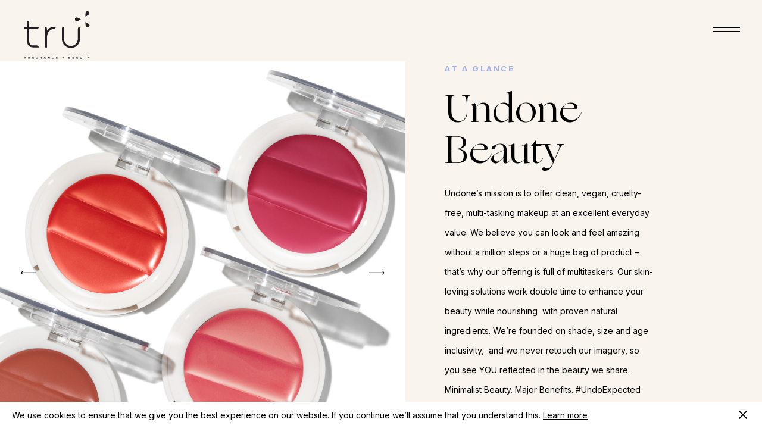

--- FILE ---
content_type: text/html; charset=UTF-8
request_url: https://www.trufragrance.com/portfolio/undone-beauty/
body_size: 8286
content:

	<!doctype html>
<!--[if lt IE 9]><html class="no-js no-svg ie lt-ie9 lt-ie8 lt-ie7" lang="en"> <![endif]-->
<!--[if IE 9]><html class="no-js no-svg ie ie9 lt-ie9 lt-ie8" lang="en"> <![endif]-->
<!--[if gt IE 9]><!--><html class="no-js no-svg" lang="en"> <!--<![endif]-->
<head>
    <meta charset="UTF-8" />
    <meta name="description" content="">
    <meta http-equiv="Content-Type" content="text/html; charset=UTF-8" />
    <meta http-equiv="X-UA-Compatible" content="IE=edge">
    <meta name="viewport" content="width=device-width, initial-scale=1">
    <link rel="author" href="https://www.trufragrance.com/wp-content/themes/trufragrance/humans.txt" />
    <link rel="icon" type="image" href="https://www.trufragrance.com/wp-content/uploads/2020/10/favicon.jpg" sizes="16x16">
    <link rel="profile" href="http://gmpg.org/xfn/11">
    <meta name="format-detection" content="telephone=no">
    <meta name="format-detection" content="date=no" />
    <meta name="format-detection" content="address=no" />
    <meta name="format-detection" content="email=no" />

    <link rel="preconnect" href="https://fonts.gstatic.com/" crossorigin>

    <link rel="preload" href="https://www.trufragrance.com/wp-content/themes/trufragrance/assets/fonts/ogg-roman.woff" as="font" type="font/woff2" crossorigin>
    <link rel="stylesheet" media="print" onload="this.onload=null;this.removeAttribute('media');" href="https://fonts.googleapis.com/css2?family=Inter:wght@400;600;700&display=swap">
    <!-- no-JS fallback -->
    <noscript>
        <link rel="stylesheet" href="https://fonts.googleapis.com/css2?family=Inter:wght@400;600;700&display=swap">
    </noscript>
    <link rel="stylesheet" href="https://www.trufragrance.com/wp-content/themes/trufragrance/assets/dist/custom.min.css?v=1769088695" />
    <link rel="dns-prefetch" href="https://static.klaviyo.com" >
    <style>
        @font-face {
            font-family: "Ogg Roman";
            src: url("https://www.trufragrance.com/wp-content/themes/trufragrance/assets/fonts/ogg-roman.eot");
            src: url("https://www.trufragrance.com/wp-content/themes/trufragrance/assets/fonts/ogg-roman.eot?#iefix") format("embedded-opentype"),
            url("https://www.trufragrance.com/wp-content/themes/trufragrance/assets/fonts/ogg-roman.woff") format("woff"),
            url("https://www.trufragrance.com/wp-content/themes/trufragrance/assets/fonts/ogg-roman.ttf") format("truetype"),
            url("https://www.trufragrance.com/wp-content/themes/trufragrance/assets/fonts/ogg-roman.svg#Ogg Roman") format("svg");
            font-weight: normal;
            font-style: normal;
            font-display: swap;
        }

        .content-block--accordion .content-block__title h2::after{
            background-image: url(https://www.trufragrance.com/wp-content/themes/trufragrance/assets/images/plus.png);
        }
        .content-block--accordion.open .content-block__title h2::after{
            background-image: url(https://www.trufragrance.com/wp-content/themes/trufragrance/assets/images/minus.png);
        }

        .accordion__title::after {
            background-image: url(https://www.trufragrance.com/wp-content/themes/trufragrance/assets/images/plus.png);
        }

        .open .accordion__title::after {
            background-image: url(https://www.trufragrance.com/wp-content/themes/trufragrance/assets/images/minus.png);
        }
    </style>

<title>Undone Beauty &#8211; Tru Fragrance &amp; Beauty</title>
<meta name='robots' content='noindex, nofollow' />
<link rel="alternate" type="application/rss+xml" title="Tru Fragrance &amp; Beauty &raquo; Feed" href="https://www.trufragrance.com/feed/" />
<link rel="alternate" type="application/rss+xml" title="Tru Fragrance &amp; Beauty &raquo; Comments Feed" href="https://www.trufragrance.com/comments/feed/" />
<script type="text/javascript">
window._wpemojiSettings = {"baseUrl":"https:\/\/s.w.org\/images\/core\/emoji\/14.0.0\/72x72\/","ext":".png","svgUrl":"https:\/\/s.w.org\/images\/core\/emoji\/14.0.0\/svg\/","svgExt":".svg","source":{"concatemoji":"https:\/\/www.trufragrance.com\/wp-includes\/js\/wp-emoji-release.min.js?ver=6.2.8"}};
/*! This file is auto-generated */
!function(e,a,t){var n,r,o,i=a.createElement("canvas"),p=i.getContext&&i.getContext("2d");function s(e,t){p.clearRect(0,0,i.width,i.height),p.fillText(e,0,0);e=i.toDataURL();return p.clearRect(0,0,i.width,i.height),p.fillText(t,0,0),e===i.toDataURL()}function c(e){var t=a.createElement("script");t.src=e,t.defer=t.type="text/javascript",a.getElementsByTagName("head")[0].appendChild(t)}for(o=Array("flag","emoji"),t.supports={everything:!0,everythingExceptFlag:!0},r=0;r<o.length;r++)t.supports[o[r]]=function(e){if(p&&p.fillText)switch(p.textBaseline="top",p.font="600 32px Arial",e){case"flag":return s("\ud83c\udff3\ufe0f\u200d\u26a7\ufe0f","\ud83c\udff3\ufe0f\u200b\u26a7\ufe0f")?!1:!s("\ud83c\uddfa\ud83c\uddf3","\ud83c\uddfa\u200b\ud83c\uddf3")&&!s("\ud83c\udff4\udb40\udc67\udb40\udc62\udb40\udc65\udb40\udc6e\udb40\udc67\udb40\udc7f","\ud83c\udff4\u200b\udb40\udc67\u200b\udb40\udc62\u200b\udb40\udc65\u200b\udb40\udc6e\u200b\udb40\udc67\u200b\udb40\udc7f");case"emoji":return!s("\ud83e\udef1\ud83c\udffb\u200d\ud83e\udef2\ud83c\udfff","\ud83e\udef1\ud83c\udffb\u200b\ud83e\udef2\ud83c\udfff")}return!1}(o[r]),t.supports.everything=t.supports.everything&&t.supports[o[r]],"flag"!==o[r]&&(t.supports.everythingExceptFlag=t.supports.everythingExceptFlag&&t.supports[o[r]]);t.supports.everythingExceptFlag=t.supports.everythingExceptFlag&&!t.supports.flag,t.DOMReady=!1,t.readyCallback=function(){t.DOMReady=!0},t.supports.everything||(n=function(){t.readyCallback()},a.addEventListener?(a.addEventListener("DOMContentLoaded",n,!1),e.addEventListener("load",n,!1)):(e.attachEvent("onload",n),a.attachEvent("onreadystatechange",function(){"complete"===a.readyState&&t.readyCallback()})),(e=t.source||{}).concatemoji?c(e.concatemoji):e.wpemoji&&e.twemoji&&(c(e.twemoji),c(e.wpemoji)))}(window,document,window._wpemojiSettings);
</script>
<style type="text/css">
img.wp-smiley,
img.emoji {
	display: inline !important;
	border: none !important;
	box-shadow: none !important;
	height: 1em !important;
	width: 1em !important;
	margin: 0 0.07em !important;
	vertical-align: -0.1em !important;
	background: none !important;
	padding: 0 !important;
}
</style>
	
<style id='safe-svg-svg-icon-style-inline-css' type='text/css'>
.safe-svg-cover .safe-svg-inside{display:inline-block;max-width:100%}.safe-svg-cover svg{height:100%;max-height:100%;max-width:100%;width:100%}

</style>
<link rel='stylesheet' id='classic-theme-styles-css' href='https://www.trufragrance.com/wp-includes/css/classic-themes.min.css?ver=6.2.8' type='text/css' media='all' />
<style id='global-styles-inline-css' type='text/css'>
body{--wp--preset--color--black: #000000;--wp--preset--color--cyan-bluish-gray: #abb8c3;--wp--preset--color--white: #ffffff;--wp--preset--color--pale-pink: #f78da7;--wp--preset--color--vivid-red: #cf2e2e;--wp--preset--color--luminous-vivid-orange: #ff6900;--wp--preset--color--luminous-vivid-amber: #fcb900;--wp--preset--color--light-green-cyan: #7bdcb5;--wp--preset--color--vivid-green-cyan: #00d084;--wp--preset--color--pale-cyan-blue: #8ed1fc;--wp--preset--color--vivid-cyan-blue: #0693e3;--wp--preset--color--vivid-purple: #9b51e0;--wp--preset--gradient--vivid-cyan-blue-to-vivid-purple: linear-gradient(135deg,rgba(6,147,227,1) 0%,rgb(155,81,224) 100%);--wp--preset--gradient--light-green-cyan-to-vivid-green-cyan: linear-gradient(135deg,rgb(122,220,180) 0%,rgb(0,208,130) 100%);--wp--preset--gradient--luminous-vivid-amber-to-luminous-vivid-orange: linear-gradient(135deg,rgba(252,185,0,1) 0%,rgba(255,105,0,1) 100%);--wp--preset--gradient--luminous-vivid-orange-to-vivid-red: linear-gradient(135deg,rgba(255,105,0,1) 0%,rgb(207,46,46) 100%);--wp--preset--gradient--very-light-gray-to-cyan-bluish-gray: linear-gradient(135deg,rgb(238,238,238) 0%,rgb(169,184,195) 100%);--wp--preset--gradient--cool-to-warm-spectrum: linear-gradient(135deg,rgb(74,234,220) 0%,rgb(151,120,209) 20%,rgb(207,42,186) 40%,rgb(238,44,130) 60%,rgb(251,105,98) 80%,rgb(254,248,76) 100%);--wp--preset--gradient--blush-light-purple: linear-gradient(135deg,rgb(255,206,236) 0%,rgb(152,150,240) 100%);--wp--preset--gradient--blush-bordeaux: linear-gradient(135deg,rgb(254,205,165) 0%,rgb(254,45,45) 50%,rgb(107,0,62) 100%);--wp--preset--gradient--luminous-dusk: linear-gradient(135deg,rgb(255,203,112) 0%,rgb(199,81,192) 50%,rgb(65,88,208) 100%);--wp--preset--gradient--pale-ocean: linear-gradient(135deg,rgb(255,245,203) 0%,rgb(182,227,212) 50%,rgb(51,167,181) 100%);--wp--preset--gradient--electric-grass: linear-gradient(135deg,rgb(202,248,128) 0%,rgb(113,206,126) 100%);--wp--preset--gradient--midnight: linear-gradient(135deg,rgb(2,3,129) 0%,rgb(40,116,252) 100%);--wp--preset--duotone--dark-grayscale: url('#wp-duotone-dark-grayscale');--wp--preset--duotone--grayscale: url('#wp-duotone-grayscale');--wp--preset--duotone--purple-yellow: url('#wp-duotone-purple-yellow');--wp--preset--duotone--blue-red: url('#wp-duotone-blue-red');--wp--preset--duotone--midnight: url('#wp-duotone-midnight');--wp--preset--duotone--magenta-yellow: url('#wp-duotone-magenta-yellow');--wp--preset--duotone--purple-green: url('#wp-duotone-purple-green');--wp--preset--duotone--blue-orange: url('#wp-duotone-blue-orange');--wp--preset--font-size--small: 13px;--wp--preset--font-size--medium: 20px;--wp--preset--font-size--large: 36px;--wp--preset--font-size--x-large: 42px;--wp--preset--spacing--20: 0.44rem;--wp--preset--spacing--30: 0.67rem;--wp--preset--spacing--40: 1rem;--wp--preset--spacing--50: 1.5rem;--wp--preset--spacing--60: 2.25rem;--wp--preset--spacing--70: 3.38rem;--wp--preset--spacing--80: 5.06rem;--wp--preset--shadow--natural: 6px 6px 9px rgba(0, 0, 0, 0.2);--wp--preset--shadow--deep: 12px 12px 50px rgba(0, 0, 0, 0.4);--wp--preset--shadow--sharp: 6px 6px 0px rgba(0, 0, 0, 0.2);--wp--preset--shadow--outlined: 6px 6px 0px -3px rgba(255, 255, 255, 1), 6px 6px rgba(0, 0, 0, 1);--wp--preset--shadow--crisp: 6px 6px 0px rgba(0, 0, 0, 1);}:where(.is-layout-flex){gap: 0.5em;}body .is-layout-flow > .alignleft{float: left;margin-inline-start: 0;margin-inline-end: 2em;}body .is-layout-flow > .alignright{float: right;margin-inline-start: 2em;margin-inline-end: 0;}body .is-layout-flow > .aligncenter{margin-left: auto !important;margin-right: auto !important;}body .is-layout-constrained > .alignleft{float: left;margin-inline-start: 0;margin-inline-end: 2em;}body .is-layout-constrained > .alignright{float: right;margin-inline-start: 2em;margin-inline-end: 0;}body .is-layout-constrained > .aligncenter{margin-left: auto !important;margin-right: auto !important;}body .is-layout-constrained > :where(:not(.alignleft):not(.alignright):not(.alignfull)){max-width: var(--wp--style--global--content-size);margin-left: auto !important;margin-right: auto !important;}body .is-layout-constrained > .alignwide{max-width: var(--wp--style--global--wide-size);}body .is-layout-flex{display: flex;}body .is-layout-flex{flex-wrap: wrap;align-items: center;}body .is-layout-flex > *{margin: 0;}:where(.wp-block-columns.is-layout-flex){gap: 2em;}.has-black-color{color: var(--wp--preset--color--black) !important;}.has-cyan-bluish-gray-color{color: var(--wp--preset--color--cyan-bluish-gray) !important;}.has-white-color{color: var(--wp--preset--color--white) !important;}.has-pale-pink-color{color: var(--wp--preset--color--pale-pink) !important;}.has-vivid-red-color{color: var(--wp--preset--color--vivid-red) !important;}.has-luminous-vivid-orange-color{color: var(--wp--preset--color--luminous-vivid-orange) !important;}.has-luminous-vivid-amber-color{color: var(--wp--preset--color--luminous-vivid-amber) !important;}.has-light-green-cyan-color{color: var(--wp--preset--color--light-green-cyan) !important;}.has-vivid-green-cyan-color{color: var(--wp--preset--color--vivid-green-cyan) !important;}.has-pale-cyan-blue-color{color: var(--wp--preset--color--pale-cyan-blue) !important;}.has-vivid-cyan-blue-color{color: var(--wp--preset--color--vivid-cyan-blue) !important;}.has-vivid-purple-color{color: var(--wp--preset--color--vivid-purple) !important;}.has-black-background-color{background-color: var(--wp--preset--color--black) !important;}.has-cyan-bluish-gray-background-color{background-color: var(--wp--preset--color--cyan-bluish-gray) !important;}.has-white-background-color{background-color: var(--wp--preset--color--white) !important;}.has-pale-pink-background-color{background-color: var(--wp--preset--color--pale-pink) !important;}.has-vivid-red-background-color{background-color: var(--wp--preset--color--vivid-red) !important;}.has-luminous-vivid-orange-background-color{background-color: var(--wp--preset--color--luminous-vivid-orange) !important;}.has-luminous-vivid-amber-background-color{background-color: var(--wp--preset--color--luminous-vivid-amber) !important;}.has-light-green-cyan-background-color{background-color: var(--wp--preset--color--light-green-cyan) !important;}.has-vivid-green-cyan-background-color{background-color: var(--wp--preset--color--vivid-green-cyan) !important;}.has-pale-cyan-blue-background-color{background-color: var(--wp--preset--color--pale-cyan-blue) !important;}.has-vivid-cyan-blue-background-color{background-color: var(--wp--preset--color--vivid-cyan-blue) !important;}.has-vivid-purple-background-color{background-color: var(--wp--preset--color--vivid-purple) !important;}.has-black-border-color{border-color: var(--wp--preset--color--black) !important;}.has-cyan-bluish-gray-border-color{border-color: var(--wp--preset--color--cyan-bluish-gray) !important;}.has-white-border-color{border-color: var(--wp--preset--color--white) !important;}.has-pale-pink-border-color{border-color: var(--wp--preset--color--pale-pink) !important;}.has-vivid-red-border-color{border-color: var(--wp--preset--color--vivid-red) !important;}.has-luminous-vivid-orange-border-color{border-color: var(--wp--preset--color--luminous-vivid-orange) !important;}.has-luminous-vivid-amber-border-color{border-color: var(--wp--preset--color--luminous-vivid-amber) !important;}.has-light-green-cyan-border-color{border-color: var(--wp--preset--color--light-green-cyan) !important;}.has-vivid-green-cyan-border-color{border-color: var(--wp--preset--color--vivid-green-cyan) !important;}.has-pale-cyan-blue-border-color{border-color: var(--wp--preset--color--pale-cyan-blue) !important;}.has-vivid-cyan-blue-border-color{border-color: var(--wp--preset--color--vivid-cyan-blue) !important;}.has-vivid-purple-border-color{border-color: var(--wp--preset--color--vivid-purple) !important;}.has-vivid-cyan-blue-to-vivid-purple-gradient-background{background: var(--wp--preset--gradient--vivid-cyan-blue-to-vivid-purple) !important;}.has-light-green-cyan-to-vivid-green-cyan-gradient-background{background: var(--wp--preset--gradient--light-green-cyan-to-vivid-green-cyan) !important;}.has-luminous-vivid-amber-to-luminous-vivid-orange-gradient-background{background: var(--wp--preset--gradient--luminous-vivid-amber-to-luminous-vivid-orange) !important;}.has-luminous-vivid-orange-to-vivid-red-gradient-background{background: var(--wp--preset--gradient--luminous-vivid-orange-to-vivid-red) !important;}.has-very-light-gray-to-cyan-bluish-gray-gradient-background{background: var(--wp--preset--gradient--very-light-gray-to-cyan-bluish-gray) !important;}.has-cool-to-warm-spectrum-gradient-background{background: var(--wp--preset--gradient--cool-to-warm-spectrum) !important;}.has-blush-light-purple-gradient-background{background: var(--wp--preset--gradient--blush-light-purple) !important;}.has-blush-bordeaux-gradient-background{background: var(--wp--preset--gradient--blush-bordeaux) !important;}.has-luminous-dusk-gradient-background{background: var(--wp--preset--gradient--luminous-dusk) !important;}.has-pale-ocean-gradient-background{background: var(--wp--preset--gradient--pale-ocean) !important;}.has-electric-grass-gradient-background{background: var(--wp--preset--gradient--electric-grass) !important;}.has-midnight-gradient-background{background: var(--wp--preset--gradient--midnight) !important;}.has-small-font-size{font-size: var(--wp--preset--font-size--small) !important;}.has-medium-font-size{font-size: var(--wp--preset--font-size--medium) !important;}.has-large-font-size{font-size: var(--wp--preset--font-size--large) !important;}.has-x-large-font-size{font-size: var(--wp--preset--font-size--x-large) !important;}
.wp-block-navigation a:where(:not(.wp-element-button)){color: inherit;}
:where(.wp-block-columns.is-layout-flex){gap: 2em;}
.wp-block-pullquote{font-size: 1.5em;line-height: 1.6;}
</style>
<link rel="https://api.w.org/" href="https://www.trufragrance.com/wp-json/" /><link rel="EditURI" type="application/rsd+xml" title="RSD" href="https://www.trufragrance.com/xmlrpc.php?rsd" />
<link rel="wlwmanifest" type="application/wlwmanifest+xml" href="https://www.trufragrance.com/wp-includes/wlwmanifest.xml" />
<meta name="generator" content="WordPress 6.2.8" />
<link rel="canonical" href="https://www.trufragrance.com/portfolio/undone-beauty/" />
<link rel='shortlink' href='https://www.trufragrance.com/?p=465' />
<link rel="alternate" type="application/json+oembed" href="https://www.trufragrance.com/wp-json/oembed/1.0/embed?url=https%3A%2F%2Fwww.trufragrance.com%2Fportfolio%2Fundone-beauty%2F" />
<link rel="alternate" type="text/xml+oembed" href="https://www.trufragrance.com/wp-json/oembed/1.0/embed?url=https%3A%2F%2Fwww.trufragrance.com%2Fportfolio%2Fundone-beauty%2F&#038;format=xml" />
<script>document.createElement( "picture" );if(!window.HTMLPictureElement && document.addEventListener) {window.addEventListener("DOMContentLoaded", function() {var s = document.createElement("script");s.src = "https://www.trufragrance.com/wp-content/plugins/webp-express/js/picturefill.min.js";document.body.appendChild(s);});}</script>		<style type="text/css" id="wp-custom-css">
			.grecaptcha-badge { 
    visibility: hidden;
}
		</style>
		<style id="yellow-pencil">
/*
	The following CSS codes are created by the YellowPencil plugin.
	https://yellowpencil.waspthemes.com/
*/
.portfolio-details .portfolio-details__row--summary{visibility:hidden;}.portfolio-details .portfolio-details__row{visibility:hidden;}.footer .footer__row{-webkit-transform:translatex(0px) translatey(0px);-ms-transform:translatex(0px) translatey(0px);transform:translatex(0px) translatey(0px);}.footer .footer__newsletter{visibility:hidden;}@media (min-width:768px){.header .navbar .navbar__top{padding-bottom:4px;}}
</style>
		

<body  data-template="base.twig"  >
<header class="header">
    <nav class="d-flex flex align-items-center navbar" role="navigation">
                    <div class="d-flex flex-wrap align-items-center justify-content-between navbar__top">
                <a class="navbar__brand" href="/home">
                    <img src="https://www.trufragrance.com/wp-content/uploads/2020/11/Asset-1.svg" alt="">
                </a>

                <button class="navbar__icon js-menu-icon" type="button" aria-expanded="false" aria-label="Toggle navigation">
                    <img src="https://www.trufragrance.com/wp-content/themes/trufragrance/assets/svgs/hamburger.svg" alt="">
                    <span>CLOSE</span>
                </button>
            </div>
                <div class="navbar-nav navbar-nav--primary collapse" id="navbar-collapse">
            <ul class="nav">
                                    <li class="nav__item"><a class="nav__link" href="https://www.trufragrance.com/what-we-do/">What we do</a></li>
                                    <li class="nav__item"><a class="nav__link" href="https://www.trufragrance.com/select-portfolio/">Select portfolio</a></li>
                                    <li class="nav__item"><a class="nav__link" href="https://www.trufragrance.com/about/">About</a></li>
                                    <li class="nav__item"><a class="nav__link" href="https://www.trufragrance.com/careers/">Careers</a></li>
                                    <li class="nav__item"><a class="nav__link" href="https://www.trufragrance.com/contact/">Contact</a></li>
                                
            </ul>
        </div>

    </nav>
</header>




    <main class="content">

        <!-- Begin portfolio details hero -->
        <section class="content-block content-block--with-img content-block--content-first content-block--portfolio-details">
            <div class="order-md-2 content-block__content">
                <div class="content-block__content-inner">
                    <h6 class="animate sub-title">AT A GLANCE</h6>
                    <h2 class="animate content-block__title">Undone Beauty</h2>
                                                            <p class="animate"> Undone’s mission is to offer clean, vegan, cruelty-free, multi-tasking makeup at an excellent everyday value. We believe you can look and feel amazing without a million steps or a huge bag of product – that’s why our offering is full of multitaskers. Our skin-loving solutions work double time to enhance your beauty while nourishing  with proven natural ingredients. We’re founded on shade, size and age inclusivity,  and we never retouch our imagery, so you see YOU reflected in the beauty we share.

Minimalist Beauty. Major Benefits. #UndoExpected</p>
                                            <p class="animate"> </p>
                        
                    <ul class="animate content-block__carousel-controller content-block__carousel-controller--desktop">
                                                                                    <li class="content-block__carousel-controller-item "><img src="https://www.trufragrance.com/wp-content/uploads/2020/10/Undone_portfilio_desktop.jpg" alt=""></li>
                                                                                                           <li class="content-block__carousel-controller-item "><picture><source srcset="https://www.trufragrance.com/wp-content/webp-express/webp-images/uploads/2020/10/Portfolio-Interior-Undone-Beauty-Image-2-Desktop.png.webp" type="image/webp"><img src="https://www.trufragrance.com/wp-content/uploads/2020/10/Portfolio-Interior-Undone-Beauty-Image-2-Desktop.png" alt="" class="webpexpress-processed"></picture></li>
                                                                                                           <li class="content-block__carousel-controller-item "><picture><source srcset="https://www.trufragrance.com/wp-content/webp-express/webp-images/uploads/2020/10/undone_3_desktop_1839x2235.jpg.webp" type="image/webp"><img src="https://www.trufragrance.com/wp-content/uploads/2020/10/undone_3_desktop_1839x2235.jpg" alt="" class="webpexpress-processed"></picture></li>
                                                                       </ul>
                </div>
            </div>

            <div class="animate order-md-1 content-block__img">
                <div class="content-block__slides swiper-container" id="portfolio-details">
                    <div class="swiper-wrapper">
                                                                                    <div class="swiper-slide d-sm-flex flex-wrap content-block__slide">
                                                                       <div class="d-none d-sm-block content-block__slide-bg" style="background-image: url(https://www.trufragrance.com/wp-content/uploads/2020/10/Undone_portfilio_desktop.jpg);"></div>
                                       <picture><source srcset="https://www.trufragrance.com/wp-content/webp-express/webp-images/uploads/2020/10/Portfolio-Interior-Undone-Beauty-Image-1-Mobile-Correct.jpg.webp" type="image/webp"><img class="d-sm-none webpexpress-processed" src="https://www.trufragrance.com/wp-content/uploads/2020/10/Portfolio-Interior-Undone-Beauty-Image-1-Mobile-Correct.jpg" alt=""></picture>
                                                               </div> <!-- ./slide -->
                                                                                                                <div class="swiper-slide d-sm-flex flex-wrap content-block__slide">
                                                                       <div class="d-none d-sm-block content-block__slide-bg" style="background-image: url(https://www.trufragrance.com/wp-content/uploads/2020/10/Portfolio-Interior-Undone-Beauty-Image-2-Desktop.png);"></div>
                                       <picture><source srcset="https://www.trufragrance.com/wp-content/webp-express/webp-images/uploads/2020/10/Portfolio-Interior-Undone-Beauty-Image-2-Mobile.png.webp" type="image/webp"><img class="d-sm-none webpexpress-processed" src="https://www.trufragrance.com/wp-content/uploads/2020/10/Portfolio-Interior-Undone-Beauty-Image-2-Mobile.png" alt=""></picture>
                                                               </div> <!-- ./slide -->
                                                                                                                <div class="swiper-slide d-sm-flex flex-wrap content-block__slide">
                                                                       <div class="d-none d-sm-block content-block__slide-bg" style="background-image: url(https://www.trufragrance.com/wp-content/uploads/2020/10/undone_3_desktop_1839x2235.jpg);"></div>
                                       <picture><source srcset="https://www.trufragrance.com/wp-content/webp-express/webp-images/uploads/2020/10/undone_3_mobile_1125x1305.jpg.webp" type="image/webp"><img class="d-sm-none webpexpress-processed" src="https://www.trufragrance.com/wp-content/uploads/2020/10/undone_3_mobile_1125x1305.jpg" alt=""></picture>
                                                               </div> <!-- ./slide -->
                                                                            </div> <!-- ./swiper wrapper -->
                    <!-- slide arrows -->
                    <div class="d-none d-md-block slide-arrows">
                        <button type="button" class="slide-arrow slide-arrow--next"><img src="https://www.trufragrance.com/wp-content/themes/trufragrance/assets/svgs/right-arrow.svg" alt=""></button>
                        <button type="button" class="slide-arrow slide-arrow slide-arrow--prev"><img src="https://www.trufragrance.com/wp-content/themes/trufragrance/assets/svgs/left-arrow.svg" alt=""></button>
                    </div>
                        <!-- controller -->

                        <ul class="content-block__carousel-controller content-block__carousel-controller--mobi">
                                                                                                                <li class="content-block__carousel-controller-item "><img src="https://www.trufragrance.com/wp-content/uploads/2020/10/Undone_portfilio_desktop-0x300-c-default.jpg" alt=""></li>
                                                                                                                                                        <li class="content-block__carousel-controller-item "><picture><source srcset="https://www.trufragrance.com/wp-content/webp-express/webp-images/uploads/2020/10/Portfolio-Interior-Undone-Beauty-Image-2-Desktop-0x300-c-default.png.webp" type="image/webp"><img src="https://www.trufragrance.com/wp-content/uploads/2020/10/Portfolio-Interior-Undone-Beauty-Image-2-Desktop-0x300-c-default.png" alt="" class="webpexpress-processed"></picture></li>
                                                                                                                                                        <li class="content-block__carousel-controller-item "><img src="https://www.trufragrance.com/wp-content/uploads/2020/10/undone_3_desktop_1839x2235-0x300-c-default.jpg" alt=""></li>
                                                                                                </ul>
                    <!-- ./controller -->
                </div> <!-- swiper container -->
            </div> <!-- ./content-block__img -->

        </section>
        <!--./ End Portfolio hero -->

        <!-- Begin details -->
        <section class="portfolio-details">
            <div class="container">
                <div class="portfolio-details__row portfolio-details__row--summary">
                    <div class="portfolio-details__offers">
                        <div class="animate portfolio-details__offer-item">
                            <h6 class="sub-title"></h6>
                            <p></p>
                        </div>

                        <div class="animate portfolio-details__offer-item">
                            <h6 class="sub-title"></h6>
                            <p></p>
                        </div>
                        <div class="animate d-flex flex-wrap align-content-start justify-content-between portfolio-details__offer-item">
                                                    </div>

                    </div>
                </div>

                                <div class="animate portfolio-details__row">
                
                </div>
                                </div>
        </section>
        <!-- ./End details -->

        <!-- Begin portfolio -->
        <section class="portfolios" >
            <div class="portfolios__inner">
                <div class="animate d-flex flex-wrap align-items-md-center justify-content-between portfolio-carousel__title">
                    <h2>Select <br> portfolio</h2>
                    <!-- slide arrows -->
                    <div class="portfolio-carousel__arrow">
                        <button type="button" class="slide-arrow slide-arrow--prev"><img src="https://www.trufragrance.com/wp-content/themes/trufragrance/assets/svgs/left-arrow.svg" alt=""></button>
                        <button type="button" class="slide-arrow slide-arrow--next"><img src="https://www.trufragrance.com/wp-content/themes/trufragrance/assets/svgs/right-arrow.svg" alt=""></button>
                    </div>
                </div>
                <div class="portfolio-carousel-wrap">
                    <div class="animate portfolio-carousel swiper-container" id="portfolio-carousel">
                        <div class="swiper-wrapper">

                                                            <div class="swiper-slide">
                                    <div class="portfolio__item">
                                        <figure class="portfolio__img"  >
                                            <a href="https://www.trufragrance.com/portfolio/lemondegourmand/">
                                                <picture><source srcset="https://www.trufragrance.com/wp-content/webp-express/webp-images/uploads/2020/10/Gourmand_Whole_Family_Group_0001_portpage.jpg.webp" type="image/webp"><img class="d-none d-sm-block webpexpress-processed" src="https://www.trufragrance.com/wp-content/uploads/2020/10/Gourmand_Whole_Family_Group_0001_portpage.jpg"></picture>
                                            </a>
                                            <a href="https://www.trufragrance.com/portfolio/lemondegourmand/" >
                                                <picture><source srcset="https://www.trufragrance.com/wp-content/webp-express/webp-images/uploads/2020/10/Gourmand_Whole_Family_Group_0001_portpage.jpg.webp" type="image/webp"><img class="d-sm-none webpexpress-processed" src="https://www.trufragrance.com/wp-content/uploads/2020/10/Gourmand_Whole_Family_Group_0001_portpage.jpg"></picture>

                                            </a>
                                        </figure>  <!-- ./portfolio__img -->

                                        <div class="portfolio__meta">
                                            <h5 class="portfolio__title"><a href="https://www.trufragrance.com/portfolio/lemondegourmand/">Le Monde Gourmand</a></h5>
                                                                                    </div> <!-- ./portfolio__meta -->
                                    </div> <!-- ./portfolio__item -->
                                </div> <!-- ./swiper-slide -->
                                                            <div class="swiper-slide">
                                    <div class="portfolio__item">
                                        <figure class="portfolio__img"  >
                                            <a href="https://www.trufragrance.com/portfolio/lake-skye/">
                                                <picture><source srcset="https://www.trufragrance.com/wp-content/webp-express/webp-images/uploads/2020/10/LS-04-2022-Collection_0493_mobile.jpg.webp" type="image/webp"><img class="d-none d-sm-block webpexpress-processed" src="https://www.trufragrance.com/wp-content/uploads/2020/10/LS-04-2022-Collection_0493_mobile.jpg"></picture>
                                            </a>
                                            <a href="https://www.trufragrance.com/portfolio/lake-skye/" >
                                                <picture><source srcset="https://www.trufragrance.com/wp-content/webp-express/webp-images/uploads/2020/10/LS-04-2022-Collection_0493_mobile.jpg.webp" type="image/webp"><img class="d-sm-none webpexpress-processed" src="https://www.trufragrance.com/wp-content/uploads/2020/10/LS-04-2022-Collection_0493_mobile.jpg"></picture>

                                            </a>
                                        </figure>  <!-- ./portfolio__img -->

                                        <div class="portfolio__meta">
                                            <h5 class="portfolio__title"><a href="https://www.trufragrance.com/portfolio/lake-skye/">Lake & Skye</a></h5>
                                                                                    </div> <!-- ./portfolio__meta -->
                                    </div> <!-- ./portfolio__item -->
                                </div> <!-- ./swiper-slide -->
                                                            <div class="swiper-slide">
                                    <div class="portfolio__item">
                                        <figure class="portfolio__img"  >
                                            <a href="https://www.trufragrance.com/portfolio/from-wilds/">
                                                <picture><source srcset="https://www.trufragrance.com/wp-content/webp-express/webp-images/uploads/2020/10/from-wilds-desktop.jpg.webp" type="image/webp"><img class="d-none d-sm-block webpexpress-processed" src="https://www.trufragrance.com/wp-content/uploads/2020/10/from-wilds-desktop.jpg"></picture>
                                            </a>
                                            <a href="https://www.trufragrance.com/portfolio/from-wilds/" >
                                                <picture><source srcset="https://www.trufragrance.com/wp-content/webp-express/webp-images/uploads/2020/10/from_wilds_profile_tiles_mobile_1_335x435-8-1.jpg.webp" type="image/webp"><img class="d-sm-none webpexpress-processed" src="https://www.trufragrance.com/wp-content/uploads/2020/10/from_wilds_profile_tiles_mobile_1_335x435-8-1.jpg"></picture>

                                            </a>
                                        </figure>  <!-- ./portfolio__img -->

                                        <div class="portfolio__meta">
                                            <h5 class="portfolio__title"><a href="https://www.trufragrance.com/portfolio/from-wilds/">From Wilds</a></h5>
                                                                                    </div> <!-- ./portfolio__meta -->
                                    </div> <!-- ./portfolio__item -->
                                </div> <!-- ./swiper-slide -->
                                                            <div class="swiper-slide">
                                    <div class="portfolio__item">
                                        <figure class="portfolio__img"  >
                                            <a href="https://www.trufragrance.com/portfolio/soul-cycle/">
                                                <picture><source srcset="https://www.trufragrance.com/wp-content/webp-express/webp-images/uploads/2020/10/soulcycle_profile_tiles_mobile_2_572x664-5-2.jpg.webp" type="image/webp"><img class="d-none d-sm-block webpexpress-processed" src="https://www.trufragrance.com/wp-content/uploads/2020/10/soulcycle_profile_tiles_mobile_2_572x664-5-2.jpg"></picture>
                                            </a>
                                            <a href="https://www.trufragrance.com/portfolio/soul-cycle/" >
                                                <picture><source srcset="https://www.trufragrance.com/wp-content/webp-express/webp-images/uploads/2020/10/soulcycle_profile_tiles_mobile_2_572x664-5-2.jpg.webp" type="image/webp"><img class="d-sm-none webpexpress-processed" src="https://www.trufragrance.com/wp-content/uploads/2020/10/soulcycle_profile_tiles_mobile_2_572x664-5-2.jpg"></picture>

                                            </a>
                                        </figure>  <!-- ./portfolio__img -->

                                        <div class="portfolio__meta">
                                            <h5 class="portfolio__title"><a href="https://www.trufragrance.com/portfolio/soul-cycle/">Soul Cycle</a></h5>
                                                                                    </div> <!-- ./portfolio__meta -->
                                    </div> <!-- ./portfolio__item -->
                                </div> <!-- ./swiper-slide -->
                                                            <div class="swiper-slide">
                                    <div class="portfolio__item">
                                        <figure class="portfolio__img"  >
                                            <a href="https://www.trufragrance.com/portfolio/truwestern/">
                                                <picture><source srcset="https://www.trufragrance.com/wp-content/webp-express/webp-images/uploads/2020/10/SPORTFOLIO_TRUWESTERN_DESKTOP_-1180X1200PX-1.jpg.webp" type="image/webp"><img class="d-none d-sm-block webpexpress-processed" src="https://www.trufragrance.com/wp-content/uploads/2020/10/SPORTFOLIO_TRUWESTERN_DESKTOP_-1180X1200PX-1.jpg"></picture>
                                            </a>
                                            <a href="https://www.trufragrance.com/portfolio/truwestern/" >
                                                <picture><source srcset="https://www.trufragrance.com/wp-content/webp-express/webp-images/uploads/2020/10/SPORTFOLIO_TRUWESTERN_DESKTOP_-1180X1200PX-1.jpg.webp" type="image/webp"><img class="d-sm-none webpexpress-processed" src="https://www.trufragrance.com/wp-content/uploads/2020/10/SPORTFOLIO_TRUWESTERN_DESKTOP_-1180X1200PX-1.jpg"></picture>

                                            </a>
                                        </figure>  <!-- ./portfolio__img -->

                                        <div class="portfolio__meta">
                                            <h5 class="portfolio__title"><a href="https://www.trufragrance.com/portfolio/truwestern/">Tru Western</a></h5>
                                                                                    </div> <!-- ./portfolio__meta -->
                                    </div> <!-- ./portfolio__item -->
                                </div> <!-- ./swiper-slide -->
                                                            <div class="swiper-slide">
                                    <div class="portfolio__item">
                                        <figure class="portfolio__img"  >
                                            <a href="https://www.trufragrance.com/portfolio/aeo-i-can/">
                                                <picture><source srcset="https://www.trufragrance.com/wp-content/webp-express/webp-images/uploads/2020/10/AEO-I-Can-PNG.png.webp" type="image/webp"><img class="d-none d-sm-block webpexpress-processed" src="https://www.trufragrance.com/wp-content/uploads/2020/10/AEO-I-Can-PNG.png"></picture>
                                            </a>
                                            <a href="https://www.trufragrance.com/portfolio/aeo-i-can/" >
                                                <picture><source srcset="https://www.trufragrance.com/wp-content/webp-express/webp-images/uploads/2020/10/aeo_ican_profile_tiles_mobile_2_572x664-5-1-1.jpg.webp" type="image/webp"><img class="d-sm-none webpexpress-processed" src="https://www.trufragrance.com/wp-content/uploads/2020/10/aeo_ican_profile_tiles_mobile_2_572x664-5-1-1.jpg"></picture>

                                            </a>
                                        </figure>  <!-- ./portfolio__img -->

                                        <div class="portfolio__meta">
                                            <h5 class="portfolio__title"><a href="https://www.trufragrance.com/portfolio/aeo-i-can/">AEO I CAN Collection</a></h5>
                                                                                            <p><a href="https://www.trufragrance.com/portfolio/aeo-i-can/"></a></p>
                                                                                    </div> <!-- ./portfolio__meta -->
                                    </div> <!-- ./portfolio__item -->
                                </div> <!-- ./swiper-slide -->
                                                            <div class="swiper-slide">
                                    <div class="portfolio__item">
                                        <figure class="portfolio__img"  >
                                            <a href="https://www.trufragrance.com/portfolio/glozone/">
                                                <picture><source srcset="https://www.trufragrance.com/wp-content/webp-express/webp-images/uploads/2020/10/GloZone_Lifestyle_Group_Vertical_Gif.jpg.webp" type="image/webp"><img class="d-none d-sm-block webpexpress-processed" src="https://www.trufragrance.com/wp-content/uploads/2020/10/GloZone_Lifestyle_Group_Vertical_Gif.jpg"></picture>
                                            </a>
                                            <a href="https://www.trufragrance.com/portfolio/glozone/" >
                                                <picture><source srcset="https://www.trufragrance.com/wp-content/webp-express/webp-images/uploads/2020/10/GloZone_Lifestyle_Group_Vertical_Gif.jpg.webp" type="image/webp"><img class="d-sm-none webpexpress-processed" src="https://www.trufragrance.com/wp-content/uploads/2020/10/GloZone_Lifestyle_Group_Vertical_Gif.jpg"></picture>

                                            </a>
                                        </figure>  <!-- ./portfolio__img -->

                                        <div class="portfolio__meta">
                                            <h5 class="portfolio__title"><a href="https://www.trufragrance.com/portfolio/glozone/">Glo Zone</a></h5>
                                                                                    </div> <!-- ./portfolio__meta -->
                                    </div> <!-- ./portfolio__item -->
                                </div> <!-- ./swiper-slide -->
                                                            <div class="swiper-slide">
                                    <div class="portfolio__item">
                                        <figure class="portfolio__img"  >
                                            <a href="https://www.trufragrance.com/portfolio/yellowstone/">
                                                <picture><source srcset="https://www.trufragrance.com/wp-content/webp-express/webp-images/uploads/2020/10/Yellowstone_Mens_Womens_Lifestyle_0001_r3_2000x2000px.jpg.webp" type="image/webp"><img class="d-none d-sm-block webpexpress-processed" src="https://www.trufragrance.com/wp-content/uploads/2020/10/Yellowstone_Mens_Womens_Lifestyle_0001_r3_2000x2000px.jpg"></picture>
                                            </a>
                                            <a href="https://www.trufragrance.com/portfolio/yellowstone/" >
                                                <picture><source srcset="https://www.trufragrance.com/wp-content/webp-express/webp-images/uploads/2020/10/Yellowstone_Mens_Womens_Lifestyle_0001_r3_2000x2000px.jpg.webp" type="image/webp"><img class="d-sm-none webpexpress-processed" src="https://www.trufragrance.com/wp-content/uploads/2020/10/Yellowstone_Mens_Womens_Lifestyle_0001_r3_2000x2000px.jpg"></picture>

                                            </a>
                                        </figure>  <!-- ./portfolio__img -->

                                        <div class="portfolio__meta">
                                            <h5 class="portfolio__title"><a href="https://www.trufragrance.com/portfolio/yellowstone/">Yellowstone</a></h5>
                                                                                    </div> <!-- ./portfolio__meta -->
                                    </div> <!-- ./portfolio__item -->
                                </div> <!-- ./swiper-slide -->
                                                            <div class="swiper-slide">
                                    <div class="portfolio__item">
                                        <figure class="portfolio__img"  >
                                            <a href="https://www.trufragrance.com/portfolio/ilapothecary/">
                                                <picture><source srcset="https://www.trufragrance.com/wp-content/webp-express/webp-images/uploads/2020/10/SPORTFOLIO_ILAPOTHECARY_DESKTOP_-1180X1200PX-2.jpg.webp" type="image/webp"><img class="d-none d-sm-block webpexpress-processed" src="https://www.trufragrance.com/wp-content/uploads/2020/10/SPORTFOLIO_ILAPOTHECARY_DESKTOP_-1180X1200PX-2.jpg"></picture>
                                            </a>
                                            <a href="https://www.trufragrance.com/portfolio/ilapothecary/" >
                                                <picture><source srcset="https://www.trufragrance.com/wp-content/webp-express/webp-images/uploads/2020/10/SPORTFOLIO_ILAPOTHECARY_DESKTOP_-1180X1200PX-2.jpg.webp" type="image/webp"><img class="d-sm-none webpexpress-processed" src="https://www.trufragrance.com/wp-content/uploads/2020/10/SPORTFOLIO_ILAPOTHECARY_DESKTOP_-1180X1200PX-2.jpg"></picture>

                                            </a>
                                        </figure>  <!-- ./portfolio__img -->

                                        <div class="portfolio__meta">
                                            <h5 class="portfolio__title"><a href="https://www.trufragrance.com/portfolio/ilapothecary/">Ilāpothecary</a></h5>
                                                                                    </div> <!-- ./portfolio__meta -->
                                    </div> <!-- ./portfolio__item -->
                                </div> <!-- ./swiper-slide -->
                                                            <div class="swiper-slide">
                                    <div class="portfolio__item">
                                        <figure class="portfolio__img"  >
                                            <a href="https://www.trufragrance.com/portfolio/masterofdisaster/">
                                                <picture><source srcset="https://www.trufragrance.com/wp-content/webp-express/webp-images/uploads/2020/10/SPORTFOLIO_MOD_DESKTOP_1180X1200PX-1.jpg.webp" type="image/webp"><img class="d-none d-sm-block webpexpress-processed" src="https://www.trufragrance.com/wp-content/uploads/2020/10/SPORTFOLIO_MOD_DESKTOP_1180X1200PX-1.jpg"></picture>
                                            </a>
                                            <a href="https://www.trufragrance.com/portfolio/masterofdisaster/" >
                                                <picture><source srcset="https://www.trufragrance.com/wp-content/webp-express/webp-images/uploads/2020/10/SPORTFOLIO_MOD_DESKTOP_1180X1200PX-1.jpg.webp" type="image/webp"><img class="d-sm-none webpexpress-processed" src="https://www.trufragrance.com/wp-content/uploads/2020/10/SPORTFOLIO_MOD_DESKTOP_1180X1200PX-1.jpg"></picture>

                                            </a>
                                        </figure>  <!-- ./portfolio__img -->

                                        <div class="portfolio__meta">
                                            <h5 class="portfolio__title"><a href="https://www.trufragrance.com/portfolio/masterofdisaster/">Master of Disaster </a></h5>
                                                                                    </div> <!-- ./portfolio__meta -->
                                    </div> <!-- ./portfolio__item -->
                                </div> <!-- ./swiper-slide -->
                                                            <div class="swiper-slide">
                                    <div class="portfolio__item">
                                        <figure class="portfolio__img"  >
                                            <a href="https://www.trufragrance.com/portfolio/tjx/">
                                                <picture><source srcset="https://www.trufragrance.com/wp-content/webp-express/webp-images/uploads/2020/10/tjx_profile_tiles_mobile_2_572x664-5-homepage-2.jpg.webp" type="image/webp"><img class="d-none d-sm-block webpexpress-processed" src="https://www.trufragrance.com/wp-content/uploads/2020/10/tjx_profile_tiles_mobile_2_572x664-5-homepage-2.jpg"></picture>
                                            </a>
                                            <a href="https://www.trufragrance.com/portfolio/tjx/" >
                                                <picture><source srcset="https://www.trufragrance.com/wp-content/webp-express/webp-images/uploads/2020/10/tjx_profile_tiles_mobile_2_572x664-5-homepage-2.jpg.webp" type="image/webp"><img class="d-sm-none webpexpress-processed" src="https://www.trufragrance.com/wp-content/uploads/2020/10/tjx_profile_tiles_mobile_2_572x664-5-homepage-2.jpg"></picture>

                                            </a>
                                        </figure>  <!-- ./portfolio__img -->

                                        <div class="portfolio__meta">
                                            <h5 class="portfolio__title"><a href="https://www.trufragrance.com/portfolio/tjx/">TJX</a></h5>
                                                                                    </div> <!-- ./portfolio__meta -->
                                    </div> <!-- ./portfolio__item -->
                                </div> <!-- ./swiper-slide -->
                                                            <div class="swiper-slide">
                                    <div class="portfolio__item">
                                        <figure class="portfolio__img"  >
                                            <a href="https://www.trufragrance.com/portfolio/free-people/">
                                                <picture><source srcset="https://www.trufragrance.com/wp-content/webp-express/webp-images/uploads/2020/10/MS-3-1-desktop-2.jpg.webp" type="image/webp"><img class="d-none d-sm-block webpexpress-processed" src="https://www.trufragrance.com/wp-content/uploads/2020/10/MS-3-1-desktop-2.jpg"></picture>
                                            </a>
                                            <a href="https://www.trufragrance.com/portfolio/free-people/" >
                                                <picture><source srcset="https://www.trufragrance.com/wp-content/webp-express/webp-images/uploads/2020/10/MS-3-1-mobile-1.jpg.webp" type="image/webp"><img class="d-sm-none webpexpress-processed" src="https://www.trufragrance.com/wp-content/uploads/2020/10/MS-3-1-mobile-1.jpg"></picture>

                                            </a>
                                        </figure>  <!-- ./portfolio__img -->

                                        <div class="portfolio__meta">
                                            <h5 class="portfolio__title"><a href="https://www.trufragrance.com/portfolio/free-people/">Free People</a></h5>
                                                                                            <p><a href="https://www.trufragrance.com/portfolio/free-people/"></a></p>
                                                                                    </div> <!-- ./portfolio__meta -->
                                    </div> <!-- ./portfolio__item -->
                                </div> <!-- ./swiper-slide -->
                            
                        </div> <!-- ./swiper wrapper -->
                    </div> <!-- ./swiper container -->
                    <div class="cursor">
                        <button class="cursor__arrow cursor__arrow--left"><img src="https://www.trufragrance.com/wp-content/themes/trufragrance/assets/svgs/left-arrow.svg" alt=""></button>
                        <button class="cursor__arrow cursor__arrow--right"><img src="https://www.trufragrance.com/wp-content/themes/trufragrance/assets/svgs/right-arrow.svg" alt=""></button>
                    </div>
                </div>

            </div>
        </section>
        <!-- ./End portfolios -->

    </main>
    <script>
        if($(' .content-block__content-inner .content-block__carousel-controller .content-block__carousel-controller-item').length < 2) {
            $('.content-block__content-inner .content-block__carousel-controller').css('display','none')
        }
        if($('.content-block__slides .content-block__carousel-controller .content-block__carousel-controller-item').length < 2) {
            $('.content-block__slides .content-block__carousel-controller').css('display','none')
        }
        $('.content-block__carousel-controller-item').first().addClass( "active" );
        $('.content-block__slides .content-block__carousel-controller .content-block__carousel-controller-item').first().addClass( "active" );
    </script>

	<!-- Begin newsletter -->
<div class="newsletter" id="newsletter">
    <div class="newsletter__content">
        <h6 class="sub-title newsletter__subtitle">newsletter</h6>
        <h3 class="newsletter__title">Sign up for the latest trends and products from tru.</h3>
    </div>
    <!--<form action="#" class="newsletter__form">-->
    <!--    <div class="input-field-row">-->
    <!--        <input class="input-field" type="email" placeholder="Enter your email">-->
    <!--    </div>-->
    <!--    <div class="input-field-row">-->
    <!--        <input class="input-field-submit" type="submit" value="SUBMIT">-->
    <!--    </div>-->
    <!--</form>-->
    <div class="klaviyo-form-U3aSFG"></div>
    <button class="newsletter__close" id="newsletter-close"><img src="https://www.trufragrance.com/wp-content/themes/trufragrance/assets/svgs/x.svg" alt=""></button>
</div>
<!-- ./End newsletter -->


<!-- Begin cookie -->
<div class="cookie">
    <div class="container cookie__container">
        <div class="cookie__content">
            <p>We use cookies to ensure that we give you the best experience on our website. If you continue we’ll assume that you understand this. <a class="link" href="/terms">Learn more</a></p>
            <button class="cookie__close"><img src="https://www.trufragrance.com/wp-content/themes/trufragrance/assets/svgs/x.svg" alt=""></button>
        </div>
    </div>
</div>
<!-- ./E#nd cookie -->
	<!-- Begin footer -->
<footer class="footer">
    <div class="footer__row footer__row--top">
        <div class="container container--fluid footer__grid">
            <div class="footer__newsletter">
                <a class="js-newsletter" href="#">Newsletter</a>
            </div>

            <div class="footer-nav">
                <div class="footer-nav__list">
                    <ul>
                                                    <li><a href="https://www.trufragrance.com/what-we-do/">What we do</a></li>
                                                    <li><a href="https://www.trufragrance.com/select-portfolio/">Select portfolio</a></li>
                                                    <li><a href="https://www.trufragrance.com/about/">About</a></li>
                                                    <li><a href="https://www.trufragrance.com/careers/">Careers</a></li>
                                                    <li><a href="https://www.trufragrance.com/contact/">Contact</a></li>
                                            </ul>
                </div>
            </div>
        </div>
    </div> <!-- ./footer__row--top -->
    <div class="footer__row footer__row--bottom">
        <div class="container container--fluid footer__grid">
            <div class="footer__links">
                <div class="footer__link footer__link--menu">
                    <ul>
                                                    <li><a href="https://www.trufragrance.com/terms/" target="_blank">Terms &#038; Policy</a></li>
                                                    <li><a href="http://willaca.com/" target="_blank">Credits</a></li>
                        
                    </ul>
                </div> <!-- ./footer__link--menu -->

                <div class="footer__link footer__link--social">
                    <ul>
                                                    <li><a href="https://www.facebook.com/TruFragrance/" target="_blank">Facebook</a></li>
                                                    <li><a href="https://www.instagram.com/trufragrance/?hl=en" target="_blank">Instagram</a></li>
                        
                    </ul>
                </div> <!-- ./footer__link-social -->

            </div>

            <div class="footer__copyright">
                <p>&copy; tru FRAGRANCE + beauty</p>
            </div>
        </div>
    </div> <!-- ./footer__row--bottom -->

    <div class="bottom-to-top" id="backtotop">
        <img src="https://www.trufragrance.com/wp-content/themes/trufragrance/assets/svgs/up-arrow.svg" alt="">
    </div>

</footer>
<!-- End footer -->

<script async type="text/javascript" src="https://static.klaviyo.com/onsite/js/klaviyo.js?company_id=Q3X5kP"></script>

<script type="text/javascript" src="https://www.trufragrance.com/wp-content/themes/trufragrance/assets/dist/custom.min.js?v=1769088695"></script>
	<script>console.log("acsb not injected")</script><script>(function(){var s=document.createElement('script');var e = !document.body ? document.querySelector('head'):document.body;s.src='https://acsbapp.com/apps/app/dist/js/app.js';s.setAttribute('data-source', 'WordPress');s.setAttribute('data-plugin-version', '2.12');s.defer=true;s.onload=function(){acsbJS.init({
                statementLink     : '',
                footerHtml        : '',
                hideMobile        : false,
                hideTrigger       : false,
                language          : 'en',
                position          : 'left',
                leadColor         : '#146ff8',
                triggerColor      : '#146ff8',
                triggerRadius     : '50%',
                triggerPositionX  : 'right',
                triggerPositionY  : 'bottom',
                triggerIcon       : 'people',
                triggerSize       : 'medium',
                triggerOffsetX    : 20,
                triggerOffsetY    : 20,
                mobile            : {
                    triggerSize       : 'small',
                    triggerPositionX  : 'right',
                    triggerPositionY  : 'bottom',
                    triggerOffsetX    : 10,
                    triggerOffsetY    : 10,
                    triggerRadius     : '50%'
                }
            });
        };
    e.appendChild(s);}());</script><script type='text/javascript' src='https://www.google.com/recaptcha/api.js?render=6LdhjPAbAAAAAKMMMbjWeUOxnl3EpAwRZ0GsH1LT&#038;ver=3.0' id='google-recaptcha-js'></script>
<script type='text/javascript' src='https://www.trufragrance.com/wp-includes/js/dist/vendor/wp-polyfill-inert.min.js?ver=3.1.2' id='wp-polyfill-inert-js'></script>
<script type='text/javascript' src='https://www.trufragrance.com/wp-includes/js/dist/vendor/regenerator-runtime.min.js?ver=0.13.11' id='regenerator-runtime-js'></script>
<script type='text/javascript' src='https://www.trufragrance.com/wp-includes/js/dist/vendor/wp-polyfill.min.js?ver=3.15.0' id='wp-polyfill-js'></script>
<script type='text/javascript' id='wpcf7-recaptcha-js-extra'>
/* <![CDATA[ */
var wpcf7_recaptcha = {"sitekey":"6LdhjPAbAAAAAKMMMbjWeUOxnl3EpAwRZ0GsH1LT","actions":{"homepage":"homepage","contactform":"contactform"}};
/* ]]> */
</script>
<script type='text/javascript' src='https://www.trufragrance.com/wp-content/plugins/contact-form-7/modules/recaptcha/index.js?ver=5.8.4' id='wpcf7-recaptcha-js'></script>



</body>
</html>


<!-- Page supported by LiteSpeed Cache 7.6.2 on 2026-01-22 08:31:35 -->

--- FILE ---
content_type: text/html; charset=utf-8
request_url: https://www.google.com/recaptcha/api2/anchor?ar=1&k=6LdhjPAbAAAAAKMMMbjWeUOxnl3EpAwRZ0GsH1LT&co=aHR0cHM6Ly93d3cudHJ1ZnJhZ3JhbmNlLmNvbTo0NDM.&hl=en&v=PoyoqOPhxBO7pBk68S4YbpHZ&size=invisible&anchor-ms=20000&execute-ms=30000&cb=cd2e5m4m7g5
body_size: 48506
content:
<!DOCTYPE HTML><html dir="ltr" lang="en"><head><meta http-equiv="Content-Type" content="text/html; charset=UTF-8">
<meta http-equiv="X-UA-Compatible" content="IE=edge">
<title>reCAPTCHA</title>
<style type="text/css">
/* cyrillic-ext */
@font-face {
  font-family: 'Roboto';
  font-style: normal;
  font-weight: 400;
  font-stretch: 100%;
  src: url(//fonts.gstatic.com/s/roboto/v48/KFO7CnqEu92Fr1ME7kSn66aGLdTylUAMa3GUBHMdazTgWw.woff2) format('woff2');
  unicode-range: U+0460-052F, U+1C80-1C8A, U+20B4, U+2DE0-2DFF, U+A640-A69F, U+FE2E-FE2F;
}
/* cyrillic */
@font-face {
  font-family: 'Roboto';
  font-style: normal;
  font-weight: 400;
  font-stretch: 100%;
  src: url(//fonts.gstatic.com/s/roboto/v48/KFO7CnqEu92Fr1ME7kSn66aGLdTylUAMa3iUBHMdazTgWw.woff2) format('woff2');
  unicode-range: U+0301, U+0400-045F, U+0490-0491, U+04B0-04B1, U+2116;
}
/* greek-ext */
@font-face {
  font-family: 'Roboto';
  font-style: normal;
  font-weight: 400;
  font-stretch: 100%;
  src: url(//fonts.gstatic.com/s/roboto/v48/KFO7CnqEu92Fr1ME7kSn66aGLdTylUAMa3CUBHMdazTgWw.woff2) format('woff2');
  unicode-range: U+1F00-1FFF;
}
/* greek */
@font-face {
  font-family: 'Roboto';
  font-style: normal;
  font-weight: 400;
  font-stretch: 100%;
  src: url(//fonts.gstatic.com/s/roboto/v48/KFO7CnqEu92Fr1ME7kSn66aGLdTylUAMa3-UBHMdazTgWw.woff2) format('woff2');
  unicode-range: U+0370-0377, U+037A-037F, U+0384-038A, U+038C, U+038E-03A1, U+03A3-03FF;
}
/* math */
@font-face {
  font-family: 'Roboto';
  font-style: normal;
  font-weight: 400;
  font-stretch: 100%;
  src: url(//fonts.gstatic.com/s/roboto/v48/KFO7CnqEu92Fr1ME7kSn66aGLdTylUAMawCUBHMdazTgWw.woff2) format('woff2');
  unicode-range: U+0302-0303, U+0305, U+0307-0308, U+0310, U+0312, U+0315, U+031A, U+0326-0327, U+032C, U+032F-0330, U+0332-0333, U+0338, U+033A, U+0346, U+034D, U+0391-03A1, U+03A3-03A9, U+03B1-03C9, U+03D1, U+03D5-03D6, U+03F0-03F1, U+03F4-03F5, U+2016-2017, U+2034-2038, U+203C, U+2040, U+2043, U+2047, U+2050, U+2057, U+205F, U+2070-2071, U+2074-208E, U+2090-209C, U+20D0-20DC, U+20E1, U+20E5-20EF, U+2100-2112, U+2114-2115, U+2117-2121, U+2123-214F, U+2190, U+2192, U+2194-21AE, U+21B0-21E5, U+21F1-21F2, U+21F4-2211, U+2213-2214, U+2216-22FF, U+2308-230B, U+2310, U+2319, U+231C-2321, U+2336-237A, U+237C, U+2395, U+239B-23B7, U+23D0, U+23DC-23E1, U+2474-2475, U+25AF, U+25B3, U+25B7, U+25BD, U+25C1, U+25CA, U+25CC, U+25FB, U+266D-266F, U+27C0-27FF, U+2900-2AFF, U+2B0E-2B11, U+2B30-2B4C, U+2BFE, U+3030, U+FF5B, U+FF5D, U+1D400-1D7FF, U+1EE00-1EEFF;
}
/* symbols */
@font-face {
  font-family: 'Roboto';
  font-style: normal;
  font-weight: 400;
  font-stretch: 100%;
  src: url(//fonts.gstatic.com/s/roboto/v48/KFO7CnqEu92Fr1ME7kSn66aGLdTylUAMaxKUBHMdazTgWw.woff2) format('woff2');
  unicode-range: U+0001-000C, U+000E-001F, U+007F-009F, U+20DD-20E0, U+20E2-20E4, U+2150-218F, U+2190, U+2192, U+2194-2199, U+21AF, U+21E6-21F0, U+21F3, U+2218-2219, U+2299, U+22C4-22C6, U+2300-243F, U+2440-244A, U+2460-24FF, U+25A0-27BF, U+2800-28FF, U+2921-2922, U+2981, U+29BF, U+29EB, U+2B00-2BFF, U+4DC0-4DFF, U+FFF9-FFFB, U+10140-1018E, U+10190-1019C, U+101A0, U+101D0-101FD, U+102E0-102FB, U+10E60-10E7E, U+1D2C0-1D2D3, U+1D2E0-1D37F, U+1F000-1F0FF, U+1F100-1F1AD, U+1F1E6-1F1FF, U+1F30D-1F30F, U+1F315, U+1F31C, U+1F31E, U+1F320-1F32C, U+1F336, U+1F378, U+1F37D, U+1F382, U+1F393-1F39F, U+1F3A7-1F3A8, U+1F3AC-1F3AF, U+1F3C2, U+1F3C4-1F3C6, U+1F3CA-1F3CE, U+1F3D4-1F3E0, U+1F3ED, U+1F3F1-1F3F3, U+1F3F5-1F3F7, U+1F408, U+1F415, U+1F41F, U+1F426, U+1F43F, U+1F441-1F442, U+1F444, U+1F446-1F449, U+1F44C-1F44E, U+1F453, U+1F46A, U+1F47D, U+1F4A3, U+1F4B0, U+1F4B3, U+1F4B9, U+1F4BB, U+1F4BF, U+1F4C8-1F4CB, U+1F4D6, U+1F4DA, U+1F4DF, U+1F4E3-1F4E6, U+1F4EA-1F4ED, U+1F4F7, U+1F4F9-1F4FB, U+1F4FD-1F4FE, U+1F503, U+1F507-1F50B, U+1F50D, U+1F512-1F513, U+1F53E-1F54A, U+1F54F-1F5FA, U+1F610, U+1F650-1F67F, U+1F687, U+1F68D, U+1F691, U+1F694, U+1F698, U+1F6AD, U+1F6B2, U+1F6B9-1F6BA, U+1F6BC, U+1F6C6-1F6CF, U+1F6D3-1F6D7, U+1F6E0-1F6EA, U+1F6F0-1F6F3, U+1F6F7-1F6FC, U+1F700-1F7FF, U+1F800-1F80B, U+1F810-1F847, U+1F850-1F859, U+1F860-1F887, U+1F890-1F8AD, U+1F8B0-1F8BB, U+1F8C0-1F8C1, U+1F900-1F90B, U+1F93B, U+1F946, U+1F984, U+1F996, U+1F9E9, U+1FA00-1FA6F, U+1FA70-1FA7C, U+1FA80-1FA89, U+1FA8F-1FAC6, U+1FACE-1FADC, U+1FADF-1FAE9, U+1FAF0-1FAF8, U+1FB00-1FBFF;
}
/* vietnamese */
@font-face {
  font-family: 'Roboto';
  font-style: normal;
  font-weight: 400;
  font-stretch: 100%;
  src: url(//fonts.gstatic.com/s/roboto/v48/KFO7CnqEu92Fr1ME7kSn66aGLdTylUAMa3OUBHMdazTgWw.woff2) format('woff2');
  unicode-range: U+0102-0103, U+0110-0111, U+0128-0129, U+0168-0169, U+01A0-01A1, U+01AF-01B0, U+0300-0301, U+0303-0304, U+0308-0309, U+0323, U+0329, U+1EA0-1EF9, U+20AB;
}
/* latin-ext */
@font-face {
  font-family: 'Roboto';
  font-style: normal;
  font-weight: 400;
  font-stretch: 100%;
  src: url(//fonts.gstatic.com/s/roboto/v48/KFO7CnqEu92Fr1ME7kSn66aGLdTylUAMa3KUBHMdazTgWw.woff2) format('woff2');
  unicode-range: U+0100-02BA, U+02BD-02C5, U+02C7-02CC, U+02CE-02D7, U+02DD-02FF, U+0304, U+0308, U+0329, U+1D00-1DBF, U+1E00-1E9F, U+1EF2-1EFF, U+2020, U+20A0-20AB, U+20AD-20C0, U+2113, U+2C60-2C7F, U+A720-A7FF;
}
/* latin */
@font-face {
  font-family: 'Roboto';
  font-style: normal;
  font-weight: 400;
  font-stretch: 100%;
  src: url(//fonts.gstatic.com/s/roboto/v48/KFO7CnqEu92Fr1ME7kSn66aGLdTylUAMa3yUBHMdazQ.woff2) format('woff2');
  unicode-range: U+0000-00FF, U+0131, U+0152-0153, U+02BB-02BC, U+02C6, U+02DA, U+02DC, U+0304, U+0308, U+0329, U+2000-206F, U+20AC, U+2122, U+2191, U+2193, U+2212, U+2215, U+FEFF, U+FFFD;
}
/* cyrillic-ext */
@font-face {
  font-family: 'Roboto';
  font-style: normal;
  font-weight: 500;
  font-stretch: 100%;
  src: url(//fonts.gstatic.com/s/roboto/v48/KFO7CnqEu92Fr1ME7kSn66aGLdTylUAMa3GUBHMdazTgWw.woff2) format('woff2');
  unicode-range: U+0460-052F, U+1C80-1C8A, U+20B4, U+2DE0-2DFF, U+A640-A69F, U+FE2E-FE2F;
}
/* cyrillic */
@font-face {
  font-family: 'Roboto';
  font-style: normal;
  font-weight: 500;
  font-stretch: 100%;
  src: url(//fonts.gstatic.com/s/roboto/v48/KFO7CnqEu92Fr1ME7kSn66aGLdTylUAMa3iUBHMdazTgWw.woff2) format('woff2');
  unicode-range: U+0301, U+0400-045F, U+0490-0491, U+04B0-04B1, U+2116;
}
/* greek-ext */
@font-face {
  font-family: 'Roboto';
  font-style: normal;
  font-weight: 500;
  font-stretch: 100%;
  src: url(//fonts.gstatic.com/s/roboto/v48/KFO7CnqEu92Fr1ME7kSn66aGLdTylUAMa3CUBHMdazTgWw.woff2) format('woff2');
  unicode-range: U+1F00-1FFF;
}
/* greek */
@font-face {
  font-family: 'Roboto';
  font-style: normal;
  font-weight: 500;
  font-stretch: 100%;
  src: url(//fonts.gstatic.com/s/roboto/v48/KFO7CnqEu92Fr1ME7kSn66aGLdTylUAMa3-UBHMdazTgWw.woff2) format('woff2');
  unicode-range: U+0370-0377, U+037A-037F, U+0384-038A, U+038C, U+038E-03A1, U+03A3-03FF;
}
/* math */
@font-face {
  font-family: 'Roboto';
  font-style: normal;
  font-weight: 500;
  font-stretch: 100%;
  src: url(//fonts.gstatic.com/s/roboto/v48/KFO7CnqEu92Fr1ME7kSn66aGLdTylUAMawCUBHMdazTgWw.woff2) format('woff2');
  unicode-range: U+0302-0303, U+0305, U+0307-0308, U+0310, U+0312, U+0315, U+031A, U+0326-0327, U+032C, U+032F-0330, U+0332-0333, U+0338, U+033A, U+0346, U+034D, U+0391-03A1, U+03A3-03A9, U+03B1-03C9, U+03D1, U+03D5-03D6, U+03F0-03F1, U+03F4-03F5, U+2016-2017, U+2034-2038, U+203C, U+2040, U+2043, U+2047, U+2050, U+2057, U+205F, U+2070-2071, U+2074-208E, U+2090-209C, U+20D0-20DC, U+20E1, U+20E5-20EF, U+2100-2112, U+2114-2115, U+2117-2121, U+2123-214F, U+2190, U+2192, U+2194-21AE, U+21B0-21E5, U+21F1-21F2, U+21F4-2211, U+2213-2214, U+2216-22FF, U+2308-230B, U+2310, U+2319, U+231C-2321, U+2336-237A, U+237C, U+2395, U+239B-23B7, U+23D0, U+23DC-23E1, U+2474-2475, U+25AF, U+25B3, U+25B7, U+25BD, U+25C1, U+25CA, U+25CC, U+25FB, U+266D-266F, U+27C0-27FF, U+2900-2AFF, U+2B0E-2B11, U+2B30-2B4C, U+2BFE, U+3030, U+FF5B, U+FF5D, U+1D400-1D7FF, U+1EE00-1EEFF;
}
/* symbols */
@font-face {
  font-family: 'Roboto';
  font-style: normal;
  font-weight: 500;
  font-stretch: 100%;
  src: url(//fonts.gstatic.com/s/roboto/v48/KFO7CnqEu92Fr1ME7kSn66aGLdTylUAMaxKUBHMdazTgWw.woff2) format('woff2');
  unicode-range: U+0001-000C, U+000E-001F, U+007F-009F, U+20DD-20E0, U+20E2-20E4, U+2150-218F, U+2190, U+2192, U+2194-2199, U+21AF, U+21E6-21F0, U+21F3, U+2218-2219, U+2299, U+22C4-22C6, U+2300-243F, U+2440-244A, U+2460-24FF, U+25A0-27BF, U+2800-28FF, U+2921-2922, U+2981, U+29BF, U+29EB, U+2B00-2BFF, U+4DC0-4DFF, U+FFF9-FFFB, U+10140-1018E, U+10190-1019C, U+101A0, U+101D0-101FD, U+102E0-102FB, U+10E60-10E7E, U+1D2C0-1D2D3, U+1D2E0-1D37F, U+1F000-1F0FF, U+1F100-1F1AD, U+1F1E6-1F1FF, U+1F30D-1F30F, U+1F315, U+1F31C, U+1F31E, U+1F320-1F32C, U+1F336, U+1F378, U+1F37D, U+1F382, U+1F393-1F39F, U+1F3A7-1F3A8, U+1F3AC-1F3AF, U+1F3C2, U+1F3C4-1F3C6, U+1F3CA-1F3CE, U+1F3D4-1F3E0, U+1F3ED, U+1F3F1-1F3F3, U+1F3F5-1F3F7, U+1F408, U+1F415, U+1F41F, U+1F426, U+1F43F, U+1F441-1F442, U+1F444, U+1F446-1F449, U+1F44C-1F44E, U+1F453, U+1F46A, U+1F47D, U+1F4A3, U+1F4B0, U+1F4B3, U+1F4B9, U+1F4BB, U+1F4BF, U+1F4C8-1F4CB, U+1F4D6, U+1F4DA, U+1F4DF, U+1F4E3-1F4E6, U+1F4EA-1F4ED, U+1F4F7, U+1F4F9-1F4FB, U+1F4FD-1F4FE, U+1F503, U+1F507-1F50B, U+1F50D, U+1F512-1F513, U+1F53E-1F54A, U+1F54F-1F5FA, U+1F610, U+1F650-1F67F, U+1F687, U+1F68D, U+1F691, U+1F694, U+1F698, U+1F6AD, U+1F6B2, U+1F6B9-1F6BA, U+1F6BC, U+1F6C6-1F6CF, U+1F6D3-1F6D7, U+1F6E0-1F6EA, U+1F6F0-1F6F3, U+1F6F7-1F6FC, U+1F700-1F7FF, U+1F800-1F80B, U+1F810-1F847, U+1F850-1F859, U+1F860-1F887, U+1F890-1F8AD, U+1F8B0-1F8BB, U+1F8C0-1F8C1, U+1F900-1F90B, U+1F93B, U+1F946, U+1F984, U+1F996, U+1F9E9, U+1FA00-1FA6F, U+1FA70-1FA7C, U+1FA80-1FA89, U+1FA8F-1FAC6, U+1FACE-1FADC, U+1FADF-1FAE9, U+1FAF0-1FAF8, U+1FB00-1FBFF;
}
/* vietnamese */
@font-face {
  font-family: 'Roboto';
  font-style: normal;
  font-weight: 500;
  font-stretch: 100%;
  src: url(//fonts.gstatic.com/s/roboto/v48/KFO7CnqEu92Fr1ME7kSn66aGLdTylUAMa3OUBHMdazTgWw.woff2) format('woff2');
  unicode-range: U+0102-0103, U+0110-0111, U+0128-0129, U+0168-0169, U+01A0-01A1, U+01AF-01B0, U+0300-0301, U+0303-0304, U+0308-0309, U+0323, U+0329, U+1EA0-1EF9, U+20AB;
}
/* latin-ext */
@font-face {
  font-family: 'Roboto';
  font-style: normal;
  font-weight: 500;
  font-stretch: 100%;
  src: url(//fonts.gstatic.com/s/roboto/v48/KFO7CnqEu92Fr1ME7kSn66aGLdTylUAMa3KUBHMdazTgWw.woff2) format('woff2');
  unicode-range: U+0100-02BA, U+02BD-02C5, U+02C7-02CC, U+02CE-02D7, U+02DD-02FF, U+0304, U+0308, U+0329, U+1D00-1DBF, U+1E00-1E9F, U+1EF2-1EFF, U+2020, U+20A0-20AB, U+20AD-20C0, U+2113, U+2C60-2C7F, U+A720-A7FF;
}
/* latin */
@font-face {
  font-family: 'Roboto';
  font-style: normal;
  font-weight: 500;
  font-stretch: 100%;
  src: url(//fonts.gstatic.com/s/roboto/v48/KFO7CnqEu92Fr1ME7kSn66aGLdTylUAMa3yUBHMdazQ.woff2) format('woff2');
  unicode-range: U+0000-00FF, U+0131, U+0152-0153, U+02BB-02BC, U+02C6, U+02DA, U+02DC, U+0304, U+0308, U+0329, U+2000-206F, U+20AC, U+2122, U+2191, U+2193, U+2212, U+2215, U+FEFF, U+FFFD;
}
/* cyrillic-ext */
@font-face {
  font-family: 'Roboto';
  font-style: normal;
  font-weight: 900;
  font-stretch: 100%;
  src: url(//fonts.gstatic.com/s/roboto/v48/KFO7CnqEu92Fr1ME7kSn66aGLdTylUAMa3GUBHMdazTgWw.woff2) format('woff2');
  unicode-range: U+0460-052F, U+1C80-1C8A, U+20B4, U+2DE0-2DFF, U+A640-A69F, U+FE2E-FE2F;
}
/* cyrillic */
@font-face {
  font-family: 'Roboto';
  font-style: normal;
  font-weight: 900;
  font-stretch: 100%;
  src: url(//fonts.gstatic.com/s/roboto/v48/KFO7CnqEu92Fr1ME7kSn66aGLdTylUAMa3iUBHMdazTgWw.woff2) format('woff2');
  unicode-range: U+0301, U+0400-045F, U+0490-0491, U+04B0-04B1, U+2116;
}
/* greek-ext */
@font-face {
  font-family: 'Roboto';
  font-style: normal;
  font-weight: 900;
  font-stretch: 100%;
  src: url(//fonts.gstatic.com/s/roboto/v48/KFO7CnqEu92Fr1ME7kSn66aGLdTylUAMa3CUBHMdazTgWw.woff2) format('woff2');
  unicode-range: U+1F00-1FFF;
}
/* greek */
@font-face {
  font-family: 'Roboto';
  font-style: normal;
  font-weight: 900;
  font-stretch: 100%;
  src: url(//fonts.gstatic.com/s/roboto/v48/KFO7CnqEu92Fr1ME7kSn66aGLdTylUAMa3-UBHMdazTgWw.woff2) format('woff2');
  unicode-range: U+0370-0377, U+037A-037F, U+0384-038A, U+038C, U+038E-03A1, U+03A3-03FF;
}
/* math */
@font-face {
  font-family: 'Roboto';
  font-style: normal;
  font-weight: 900;
  font-stretch: 100%;
  src: url(//fonts.gstatic.com/s/roboto/v48/KFO7CnqEu92Fr1ME7kSn66aGLdTylUAMawCUBHMdazTgWw.woff2) format('woff2');
  unicode-range: U+0302-0303, U+0305, U+0307-0308, U+0310, U+0312, U+0315, U+031A, U+0326-0327, U+032C, U+032F-0330, U+0332-0333, U+0338, U+033A, U+0346, U+034D, U+0391-03A1, U+03A3-03A9, U+03B1-03C9, U+03D1, U+03D5-03D6, U+03F0-03F1, U+03F4-03F5, U+2016-2017, U+2034-2038, U+203C, U+2040, U+2043, U+2047, U+2050, U+2057, U+205F, U+2070-2071, U+2074-208E, U+2090-209C, U+20D0-20DC, U+20E1, U+20E5-20EF, U+2100-2112, U+2114-2115, U+2117-2121, U+2123-214F, U+2190, U+2192, U+2194-21AE, U+21B0-21E5, U+21F1-21F2, U+21F4-2211, U+2213-2214, U+2216-22FF, U+2308-230B, U+2310, U+2319, U+231C-2321, U+2336-237A, U+237C, U+2395, U+239B-23B7, U+23D0, U+23DC-23E1, U+2474-2475, U+25AF, U+25B3, U+25B7, U+25BD, U+25C1, U+25CA, U+25CC, U+25FB, U+266D-266F, U+27C0-27FF, U+2900-2AFF, U+2B0E-2B11, U+2B30-2B4C, U+2BFE, U+3030, U+FF5B, U+FF5D, U+1D400-1D7FF, U+1EE00-1EEFF;
}
/* symbols */
@font-face {
  font-family: 'Roboto';
  font-style: normal;
  font-weight: 900;
  font-stretch: 100%;
  src: url(//fonts.gstatic.com/s/roboto/v48/KFO7CnqEu92Fr1ME7kSn66aGLdTylUAMaxKUBHMdazTgWw.woff2) format('woff2');
  unicode-range: U+0001-000C, U+000E-001F, U+007F-009F, U+20DD-20E0, U+20E2-20E4, U+2150-218F, U+2190, U+2192, U+2194-2199, U+21AF, U+21E6-21F0, U+21F3, U+2218-2219, U+2299, U+22C4-22C6, U+2300-243F, U+2440-244A, U+2460-24FF, U+25A0-27BF, U+2800-28FF, U+2921-2922, U+2981, U+29BF, U+29EB, U+2B00-2BFF, U+4DC0-4DFF, U+FFF9-FFFB, U+10140-1018E, U+10190-1019C, U+101A0, U+101D0-101FD, U+102E0-102FB, U+10E60-10E7E, U+1D2C0-1D2D3, U+1D2E0-1D37F, U+1F000-1F0FF, U+1F100-1F1AD, U+1F1E6-1F1FF, U+1F30D-1F30F, U+1F315, U+1F31C, U+1F31E, U+1F320-1F32C, U+1F336, U+1F378, U+1F37D, U+1F382, U+1F393-1F39F, U+1F3A7-1F3A8, U+1F3AC-1F3AF, U+1F3C2, U+1F3C4-1F3C6, U+1F3CA-1F3CE, U+1F3D4-1F3E0, U+1F3ED, U+1F3F1-1F3F3, U+1F3F5-1F3F7, U+1F408, U+1F415, U+1F41F, U+1F426, U+1F43F, U+1F441-1F442, U+1F444, U+1F446-1F449, U+1F44C-1F44E, U+1F453, U+1F46A, U+1F47D, U+1F4A3, U+1F4B0, U+1F4B3, U+1F4B9, U+1F4BB, U+1F4BF, U+1F4C8-1F4CB, U+1F4D6, U+1F4DA, U+1F4DF, U+1F4E3-1F4E6, U+1F4EA-1F4ED, U+1F4F7, U+1F4F9-1F4FB, U+1F4FD-1F4FE, U+1F503, U+1F507-1F50B, U+1F50D, U+1F512-1F513, U+1F53E-1F54A, U+1F54F-1F5FA, U+1F610, U+1F650-1F67F, U+1F687, U+1F68D, U+1F691, U+1F694, U+1F698, U+1F6AD, U+1F6B2, U+1F6B9-1F6BA, U+1F6BC, U+1F6C6-1F6CF, U+1F6D3-1F6D7, U+1F6E0-1F6EA, U+1F6F0-1F6F3, U+1F6F7-1F6FC, U+1F700-1F7FF, U+1F800-1F80B, U+1F810-1F847, U+1F850-1F859, U+1F860-1F887, U+1F890-1F8AD, U+1F8B0-1F8BB, U+1F8C0-1F8C1, U+1F900-1F90B, U+1F93B, U+1F946, U+1F984, U+1F996, U+1F9E9, U+1FA00-1FA6F, U+1FA70-1FA7C, U+1FA80-1FA89, U+1FA8F-1FAC6, U+1FACE-1FADC, U+1FADF-1FAE9, U+1FAF0-1FAF8, U+1FB00-1FBFF;
}
/* vietnamese */
@font-face {
  font-family: 'Roboto';
  font-style: normal;
  font-weight: 900;
  font-stretch: 100%;
  src: url(//fonts.gstatic.com/s/roboto/v48/KFO7CnqEu92Fr1ME7kSn66aGLdTylUAMa3OUBHMdazTgWw.woff2) format('woff2');
  unicode-range: U+0102-0103, U+0110-0111, U+0128-0129, U+0168-0169, U+01A0-01A1, U+01AF-01B0, U+0300-0301, U+0303-0304, U+0308-0309, U+0323, U+0329, U+1EA0-1EF9, U+20AB;
}
/* latin-ext */
@font-face {
  font-family: 'Roboto';
  font-style: normal;
  font-weight: 900;
  font-stretch: 100%;
  src: url(//fonts.gstatic.com/s/roboto/v48/KFO7CnqEu92Fr1ME7kSn66aGLdTylUAMa3KUBHMdazTgWw.woff2) format('woff2');
  unicode-range: U+0100-02BA, U+02BD-02C5, U+02C7-02CC, U+02CE-02D7, U+02DD-02FF, U+0304, U+0308, U+0329, U+1D00-1DBF, U+1E00-1E9F, U+1EF2-1EFF, U+2020, U+20A0-20AB, U+20AD-20C0, U+2113, U+2C60-2C7F, U+A720-A7FF;
}
/* latin */
@font-face {
  font-family: 'Roboto';
  font-style: normal;
  font-weight: 900;
  font-stretch: 100%;
  src: url(//fonts.gstatic.com/s/roboto/v48/KFO7CnqEu92Fr1ME7kSn66aGLdTylUAMa3yUBHMdazQ.woff2) format('woff2');
  unicode-range: U+0000-00FF, U+0131, U+0152-0153, U+02BB-02BC, U+02C6, U+02DA, U+02DC, U+0304, U+0308, U+0329, U+2000-206F, U+20AC, U+2122, U+2191, U+2193, U+2212, U+2215, U+FEFF, U+FFFD;
}

</style>
<link rel="stylesheet" type="text/css" href="https://www.gstatic.com/recaptcha/releases/PoyoqOPhxBO7pBk68S4YbpHZ/styles__ltr.css">
<script nonce="QFbj0WkIxxXRrhsiF6KPNQ" type="text/javascript">window['__recaptcha_api'] = 'https://www.google.com/recaptcha/api2/';</script>
<script type="text/javascript" src="https://www.gstatic.com/recaptcha/releases/PoyoqOPhxBO7pBk68S4YbpHZ/recaptcha__en.js" nonce="QFbj0WkIxxXRrhsiF6KPNQ">
      
    </script></head>
<body><div id="rc-anchor-alert" class="rc-anchor-alert"></div>
<input type="hidden" id="recaptcha-token" value="[base64]">
<script type="text/javascript" nonce="QFbj0WkIxxXRrhsiF6KPNQ">
      recaptcha.anchor.Main.init("[\x22ainput\x22,[\x22bgdata\x22,\x22\x22,\[base64]/[base64]/[base64]/[base64]/[base64]/UltsKytdPUU6KEU8MjA0OD9SW2wrK109RT4+NnwxOTI6KChFJjY0NTEyKT09NTUyOTYmJk0rMTxjLmxlbmd0aCYmKGMuY2hhckNvZGVBdChNKzEpJjY0NTEyKT09NTYzMjA/[base64]/[base64]/[base64]/[base64]/[base64]/[base64]/[base64]\x22,\[base64]\x22,\[base64]/CocKxa8OTO19+woIMw7/CgMOUw63DoSM7a2FqOClVw41rwpwvw5wpSsKUwoZcwpI2wpDClcOnAsKWIxt/[base64]/woUMcU/[base64]/PMOHGsK0w5JtNMKtwpMUw6DCkcKWSMOBwqPDpk1/woTDvwkDw7lPwrvChi8twpDDo8Ouw4pEOMK8YcOhVhbCkRBba1o1FMO/[base64]/IE84wqzDlRLCqcKGw5kWwqNhGnfCi8OrbcOPbigkMcOtwp/Cu0nDpX/[base64]/CoDA0w7hjw4jDq38vFDtZfcOpfwpmw7rCon/CvcKSw6QFwqvCrsKxw7fCocKqw6kuw5rContpw4fCmMK5wr7DpsO4w4/DjRQxwotLw4zDr8OlwrXCjFjDjMKCw64YIhQrLm7Dtl1mVCjDmzTDnTFDW8KywpTDrzXCkA5eH8K0w6ZhNsKbEijCusKvwqRwPsO/[base64]/CoDInw5nDgGcpWTjDp8KBEFJ6HEvDosKcw6Ibw7nDrXXDnXbCgDDCvMOAa0YnK3cBNGgLZsKpw7VlPg8tDMOxYMOPHcOxw5QlbX8VTw9LwofCncOeekAnAhjCncK/[base64]/RcOUw6sBRTcEfGbChsONBsOawqfDv2/[base64]/ODbDr1NHwq/DhUXDlcKFcRDCssK5wqrDtcOCwqE/wq9dDzo4NCtKIcOjw4RhRVY8woZ2RcKdwq/Dv8OqczbDocKPw7xBLwPDrjsywohZwphBN8K5wqvCozNKWMOGw5MAwpPDkyTDjsOsF8K6PcO6KHnDhDfChcO/[base64]/w6sWC8O6wq4pM2BiS8O9dhHDvBnCpcOuwo9gwoJxw6/CkknDojgEV0YPCMO7wr3ClMOtwqFIGnwKw7M2LQLDm1IkdTs3w6Rawo0CDMKsMsKgK2XClcKWVsOFRsKRX3bDoXFlMT4lwqNWwrATAkEtNVdBw7zDsMO7HcO2w6XDtsO6ccKvwrjCtzMSe8Ksw6UBwqttSlTDl2XCusKFworCkcOwwrvDvlJyw7DDvGF/w6MSAX1gdsO0c8KSJcK0woPChsKWwpfCt8KnOWEZw7V8KcOhwp7CvGwJMsOHXcONfMO7wpfCgMOtw7LDsWUJSMKxFMKjaU83wo3CrMODAMKgO8KRYGAfw6zCvAMoOgAUwonChA7DjMKgw5PCi3jCpcKRIRLCgsO/C8K1wpXDqwpJEcKzJsOEdsKjD8Oiw7nCmnPChcKAYUtQwrptWMOdFXNANcKzMMKkw5PDp8K7wpPCu8OiD8KHWhNDw67CqcKIw65CwrLDlkTCt8ONwpbCh1fCtxTDinQAw6zCqFYww7bDsgrDpVQ4wpnDgC3Cn8OeXQLDnsKlwpdIKMK/InBoQcK0w5A+w5jDg8KzwpvCvDsQLMOKw7TDn8K/wppXwoIoVMK7e3DDi0/DuMOUwpnChMKww5VdwrrDkSzCjh3Cu8O9woN9RzJfV1rDlUDCghrDssO6w5nCjcKSG8OaZsKwwownIsOIwqxJw4hrwr5LwpRiKMODw6/[base64]/DosOfESDDq8KPPDXCu3HCqVXDlcK4w7swbMOOV3lZGghlIVwyw4fCjDQHw6rCqG/[base64]/DnHjCkhLDicKwwq0rWsOIT3nDmWvCp8OxVMKOWiPDgRnCpmPDgnPCm8Otdn5OwrZKwqzDusKnwrDCtj7DvMO7wrDDkMOfeTLCsAnDr8O3fsKpcMOWa8KuVcKlw5fDn8KFw71EJUfCn2HCj8KSSMOIwozCucOUX3gNQMOuw4R5cyUmwodhQDrCgcO+M8K/woQSU8KDw5svw5vDvMKFw6XDh8O/[base64]/GE/ChF3DlsOaVQRhNG/DpkHCtcK2IEvDh1fDn8KtTsOlw7FJw73Dq8Ovw5J1w5TDh1JYworClEvCiQXDucOSw7EfcjDClcK/w5XCmR7DncKLFMOQwr0yf8OeM2vDocKRwqjDjxvDrWlkwoN5FXcnWxUnwoZHwpLCs2YKJMK5w5BJSMKzw6/ChMOXwqbDtw5gwpo2w6Esw7JwVhDDhywcD8KnwpXDiivDthpFLGbCpcOlOsODw4vDj1DCj21qw6gPwqDDkBnDkR/[base64]/wrHDlDDCusOcDsOZwq59wqbDtRpGwrnDosKVwpx+BcO9b8KKwrZNw6DDjsKmB8KNICYxw5MlwrfCosOsGMO0wrTCg8KGwqnClQpCFsKpw5oQQRV1wq3CnQ7DpSLCg8KSemnCvCzDg8KZJjcBcT8BYsKlwrZ+wrknGQzDu1tCw4vChgRVwq/[base64]/T3FsW8ODaMKQw5d1CMKvwqsvG1g7w64Lwq0rw4LChyjCr8KDKlkMwpMRw5AGwp8Tw4V+J8KmbcKERcOTwqB+w5R9wp3CoHswwqZlw6jCugPCozwfDyY9w41/[base64]/[base64]/Dj8OswoIkChhdby5gECQjM8O6w5UJYmjDisKWw7DDssOTwrHCi0fDvMOcw7TDksORwq4/QkHCpHI4w5rCjMOQIMObwqfDtxzChToQw6M0wrBSQcObw5XCpcOGQxlFBBrCngZOwrnCocKVwqNBNCXDqhB/[base64]/AsKKwqPDnkxKS3DCgMOuw5duw7tlwpxBwpLDqyYOUUdIBEIQZsOCJ8KbcMO8woDDrMKsMsO+wotbwqUjwq4tOgbCnCoyaQjCjxTDrsKtw7vCk3NUAsO+w6nCisOPWsOZw7PCoWpGw6PCo0Acw5hrFcKgDWDCi3gVWcOWA8OKHcOvw6BswrYbacK/wr3CkMOqFV7DmsK8woXCgcK4w4oEwogjXA4wwofDoHdZbMK6WsKyecOzw6QrWjnCkxZeNE9mwo3Dl8Kew7FTTsK1Nilde109YcOYDzE/I8O6dMO3GnUyXMKtw5DCgMKkwpnClcKlaRTDosKLw4XChjw/w7RFw4LDpCPDlWbDocOtw43CunYOQCh7w41IcCjDnyrCh08kektNGMOpesKHwoXClFsUCVXCo8KSw47DogLDmsOCwp/ChkEVwpFnX8OGE15pbMOeUsKmw57CuUvClnE/[base64]/DusOtZMKfwrIUwpfCjcO4woJIwqDDpCTDgBrDtig4wpLChGDCrhY1C8KqQcO5w7tyw5LDhMKzUcK/CldedcOhw7/Dj8Ovw5bCqMKYw5DChMOkPMKIUDnCtXTClsO4wrLChMKhw5zDkMKJFcO4w4QpTThkJlnDpMOTNsOAwq5cw7wKwqHDtsOBw6wIworDucKbWsOmw4Fqw4wfDsO/ezLCjl3Cu1Niw4TCrsOgEg/Dj3M5KUjCn8OLMcOwwptYwrDDu8OJFAJoD8O/NkVAQMOBVVzDvnhPw5zClzROw5rCnkjDrCIow6cxw6/DusKlw5DCkF19fcOOd8OIcnhBAWbDphjDl8KewpPDkG5yw57CksOvMMKrJsKVecKzwrzCqVjDusO8w4Bhw61hwrfCmgXCrGAvDcK2wqTDosKUwqlIbMO3wqXDqsOxDU3CsgDDjxrCgmIxLBTDtcO/[base64]/KH/DtcK5wpRBw6XCucOyO3UgXsKEw5NywoLDvMO7JcOWw5rCtsKXw4Jkdn0swr7CijPCiMK+wovCusOhHMKPwqXCvBN8w5nCoVIewp7Cn14owq5TwoPDgCI9wrU5wp7CvcOPdmLCtFzCsHfCoCImw6XDmGvDpQbDsUvCp8Ouw7vCnWMGVMOWwp/[base64]/DtxBEwotmXSXDgj/Dt8OQwqXCoybDtX/DqsKtwqTDssOcw5rClAh/[base64]/Dri5gGMO2ZlnClsKKwozCqMO1wqPDucORw7LDqgzDncKlM8K6wqBywpjCiXXDhgLDrn4IwoR7YcOQT2zDhsO1w45zccKdAGrDpwdAw7fDi8OAFMKxwqdvA8OHw6RdYsOLw7w9D8OaGMOmfHhbwqLDvwbDgcKSNsKLwp/Ds8O+wppJwprCsyzCq8O3w4zDnHrDg8Kmw6lDw5fDkBx7w4ZmCkTCpMOFwrvCjyBPcMOkZcO0HAhZfErCi8Kfwr/CscKMwrQIwq3ChMOxEwguwrrDqkbCgsKkw6k/VcKGw5TDksKJO1nDosKYZy/CsWAHw7rDvRkcwpwSwqotwo87w4rDjsKWEsKRw5MPaDoeA8OAw6AIw5IgXWseBlfDrA/Co1VHwp7DshZZSE1gw7Acw53Dv8ODdsKbwozCk8OoWMO3Z8K5wpkCwqrDn35Kwp8Cwq15KMKWwpPChsOoPlPCv8OVw5p9JMOew6HCqMK6B8OFwrFEWyrDkWkIw5bCqRTDtMOgaMO6P0Nbw5vCuX4mwoNCEcKOFUPDssO4w7IiwoPDssKZV8O/w6g/NcKce8OQw7kUwp5Hw6bCrsK/wpohw6TCjMKYwqHDn8OeRcOhw7cVSFBPa8O5RmXCqEPCuDbCl8KHXkojwot/w69Jw5HCsShLw6/[base64]/[base64]/CiClIKsKJDMKcLlHCkEPDocKvOcKnwpDDucKcI8K/UsK9EyQgw6FQwqbCjjpjXMOSwosewq3Cs8KSMS7Dr8Oswp16MnfDhXwKwo3Cm3jCjcOiAsOWKsOycsKcWSfDvXJ8DMKxb8KewpbDuRIqNMOfwp01EArCpcKGwo7CgsKhPndBwrzCsF/DhBURw7IKw6wawq/Cujlpw6UEwq0Qw4rDm8K8w4wfKw0pNVkqLULClV7CrcOiwoJtw7dLK8Oiw4pRbG4Fw5Q+w4vCgsO1wrhMQ0/DscOuJ8O9QcKaw73CmMKuE2rDkQMWZ8KdaMO7w5HCgXFzcXsoTcKYQcKJWsObwp1GwobDisK8dQ/CmMKXwqlkwr4ww7rCpW4Ww5UfRSMcw57ChWUDMGMJw53CjFANbXbDrsKlSjjDgcO5wpYXwohScsO6ITttQsKVFUlWwrJwwpwKwr3DksOmwocFDwlgwrNGCcOAwrDCtkNaCUZkw4VIAmTCt8OJwoNcw7RcwonDh8OswqQ6wrpLw4fDjcKMw73CnHPDkcKdaRcyCHx/wqhTw6dYWcOUwrnDiks9ZSHDmMK6w6VawpASMcKQw7lJIHbCjTwKwogxwrXDgXLDhA1qw7PDrUTCjjTCi8O1w4IbHTEqw4hlEMKAccKYw6zCkHDCgBfClBTDocOXw5nCm8K2f8OwI8Odw49CwrcwNFZIY8OEP8O/wrdXfxREE1IHRsKSN2tYDBDDv8KjwrgkwrYuWhXCpsOmXMOfLMKFw6DDs8KfPgFEw47CkSJ4wpJ5DcKqTMKIwqrCqFvCm8Oed8Ogwo1MUQ3Dn8Ojw6VHw60jw7vCusOzaMK3YAd6bsKHw6vCkcOTwqYGdMO9w6nCt8OzQg9fb8KMw701wp07UcOJw78uw6sudMOkw4E/wo1ZScOvwqY3w7vDkAzDtUTClsKiw6IFwpTDiTzDjkhqEsKHw6F3w57CqMKewoXDnlPDhcKMwrxwH0vDgMO3wqXCrA7DssO2wonCmD3DkcK/IsOkVG0uH17DkQTCqsKYdcKaH8KnYVBbcih/[base64]/DgH8HQRcKPU/CuRt+NMO/wqYLw498wqlGwqrCksOFw6ZQeFcNE8KOw6hTbcKqcsObXxDDmhhbwpfCsATDocKfcTLDtMOJwojDtUMvwqzDmsKuf8OFw77CpWA5dwPCtsKSw4zChcKYAHJZSxwabcKJwpLDssO7wrjCtgnDjwXClMOHw5/Dt1k0R8KYR8OQVn1pD8ODwpo0wr4FbG7CosOlEwMJGsKow6HDgihDwrN7EUk9SGvCrWPClsK+w63Dp8OzBgrDj8Kpw4rDg8K6KQkeLkDCl8OYb1zDsQIfwqUBw51eEW/DhcOAw4d1B0ZPPcKKw5JvNcK2w5tXMzJdAiDDtUooV8OFw7N7w4jCg1PCqMORwr1ZTMK8ZWYqJQszw7jDksKVZMOqw6/DkTdIFVfCgXUjwp5vw7PCuGJBUxBUwo/CtnktdWFkNsO8AcOxw7cQw6bDoyvDsU5ww7fDvBUnw73ChwU/CsOXwrhaw6vDgsOMwp/Ct8KNNcKow4LDn2Eaw7N9w7hZLcKBH8KlwpgIbsOMwr03wo1CWcOMw5U+ND/DjsO1wrwlw4ccY8KHO8KSwprCssOFYw9fWhnCmzrDuwDDvsK1f8OzwrDDqcKCRgAyQBfCuyZVVRpTasKVw6w2wrEaVGwQZMOPwoI7e8OQwpFrS8OBw549w4fCii/Colt1G8K7wq/ChMK/w5TDhcOhw6DDqcOFw7/CgcKCwpQSw4h2BsO3bMKLw6tEw6PCr11IKFAcKcORJwdbfMKlCCbDkxhtCFUxwoXCqcOhw7DCtsO/aMOoZ8KdVn9kw6E8wq3CiX4XTcK9e3TDqHXCiMKsFmPCocKFdsOKTQBENMOWI8OKZEXDtTBFwpFqwo5na8Ouw4fCk8Kzwp/CvcO3w74swpldw6nCqE7Ck8OHwpjCr1nCnMOmwpEuUcKsDS3CrcOnCsK9Q8KmwqjCoR7CqMK5TMK6IV5vw4DDpsKcw4w+XsKJw7/CmRvDlMKUH8KHw55+w53Cs8Odwq7CuQccw5YAw7nDuMO6FsKDw5DCmMKqZcOxNwZ/w4lLwrBxwqXDmhjCo8OyNRFMw67Cg8KCfDkZw6TCicOhw5IGwqTDgcOEw6zDjm96WX3CuDAUwpDDqsOyBTDCn8OdU8OsDcKlwojDvS11wpjDh1U2P27Dr8OTaUd9ZUhdwqMOw5VtV8KDWsKwKBVZQVfDhcOTaz8VwqM3w51SS8OHa2cRwrrDvDpdw6TCvyF/[base64]/CvWUgQXNtw47DqsKow5cwWRzCs8O1w4XDu8KswqjCmhouw45LwrTDsCnDtMOaQnBuJHMow75FfsK5w5Z0fi/[base64]/[base64]/DmsKraWBuQXvDhMOVwqDCtUjDgC5cWhXDksO3GMOxw6FiBMKqw67DrsKCAsKeUsO5wrIGw6xCw4lCwo7CmWXCpVEyYMKXw4dkw5AMNRBnwo4mwo3DhMKHw7DDu2M9ZsKew63CqmtrwrrDvsOvScO/R3vCqwnDvD/CpMKlTlnDnMOUWsOcw6ppeCASdCXDj8OEGTDDtWMWMTB4D0rCskvDtcK2QcO7BMKwCFzDhgrDkzLDgmgcwoQTb8KVQMKKwrzDinpOSHHCg8KwHQNgw4JJwownw7MPYC0fwrM9N3jCvC7Cq2ZVwp/[base64]/CgWHDlsOFwoPCp20wNg8EVHBJwpBqwrRTw6gjEcObXsOWY8KpWlEabQTCsWU5ZcOrRQsxwrbCqwZkwrbCl1DCk0XChMKhwrHCp8KWPMOZcsOrPH7Dr3LCiMOew67DlMKMYwnCu8O0FMK7wpnDnizDqMK/V8KyEFAsXSMhBcKhwoPCtE/ChcO8F8K6w6jChQPDgcO6wpgjw50Lw4AZfsKpFyTDpcKLw5jCiMKBw5QYw7EAAzjCqXE5YcOJw6HCnz7DhMOaVcOSbMKpw7FFw63DgyPDlld+bMKwQsOjJ09/OsKQXsO6w5g3JcOXRFrDoMKEw6vDmMKBdnvDglcIacKnDlfDtsOjwpEAw7pBCTNDacKjIcOxw43CtsOQw4/CvcKkw4jDiVzDkcKlw7RQMWHCtxTDocOkdMOYw53CknRNw6rDoWo2wrnDolrDjC4hU8OJw4gFw4x1w4PCo8O5w7rClm9wXX3DrsOsRkNUZsKrwrkkVUHCusOAwprCoAgWw6AYZWc7wr4xw6DCu8Kkw6sFwqzCq8K5wq4rwqQ7w7ZdA3vDqzJBGQRfw6IxQn1aDMKowp/DlD5wdlsdwqvDmsKvGANoPEUdwqjDucKgw6zCj8O0woESw5vDocKWw4hzRsK7woLCuMK1wqbDk1ZTw5rDgcKidMOgIcKpw4nDu8OeVcK0WRo8bCfDhBspw5IEwofDvlLDoBfCjsOUw5/[base64]/wpMGasKMwr7Cs1R3wo49OTwiw4XDpU/Cjgh1w6UOw6/Cn0HCjDfDmMOOw5IEN8OQw4bCmhUPEMKFw7oQw55aScKlb8KWw6BjUgwewroQwrYYEgxGw5cTw6ZIwq4Pw7QUDQUofCpiw7UBAh1OOcOlbkHCnUNJK2pvw5FvRcKTW1vDvl/DnHlWa3PDjMKxw7NTNW3Cv2rDuVfDisO5CcOrf8OmwqJbWcKAfcOVwqF8wr7DrlVlw7QmNcOiwrLDp8OFbcOyc8OJdDDCpcOIZ8OWw6E8wohOGzwXM8Kww5DClEDDrz/DtEjDsMKlw7VQwpYtwobCpX8oFgERwqVEYjTDsCAaT1rCoi3CiEJzKyYSPHHCs8OaJsOhcMK4wp7CnBbCmsK7QcOMwrgWWsO6Q3TCp8KNOkNPH8OLXWvDoMKlbXjCiMOmw5TDqcOGXMK6OsKhJ30iNGvDpMKFaA7Ci8K+w67Cn8OqdXDCoQk5IMKhH0zCk8OZw61/L8Kww6JAD8KdPsKQw7rDtMKiwozCs8OlwoJwUcKEwqIaADMswrjCpMOaGDR5dhFLwqMPw75OYcKScMKowo1VG8K2wpUrw7ZbwoDCk0gmw4E7w4svPSkTwqTCtRdHdMOEwqFMw5QxwqZLT8O2wovDgcKBw6IaQcOHFVbDoC/DpcO/wpbDiFDDvELDrMKNw7XCnQ7DpSfDkxrDrcKZwqbCtMONFMORw4QhOcOoesKwR8OXKcOBwp0QwqAfwpHDucKOwpo8DsOxw4PCozN2ccKjw4FIwrEzw7Vjw7pCZMKtLsKoAcO3A08BRighcDjDkBrCgMK6CcObwo9MRgAAC8OJwpzDvzLDv3hBF8Knw6/Dg8O4w5nDqcKNE8Osw4/CsArCtMO7w7fCvUMnH8OuwplEwpk7wp1vwrouwrRqwrB9BUV4K8KxXsK6w41JfcKBwoXDucKZw7fDlMKdAcKsAjHDqcK0cQJyCsOAXhTDrsK5YsOzAiZFEsOEKVAFwrfDvSJ7TcO8w6Vxw6fCssKzw7vCgsOvwpnDvQfDnFjDisK/OQVEdSYfw4zDilLDtxzCog/Ds8Osw4NFwqh4w4VycjFLSBbDrWk4wqwRw59rw5nDhHbChy/DtsKSHVVQw6bDjMOGw6XCiy3CnsKQb8OiwodswrwEehZ8bcK3w6LDg8OgwoTCnMOyJ8OYaRjCjBhAwqbCssOPHMKTwrs1wq1ZOsOKw7x8dHnCucKuwrxBUMK6Cj/[base64]/CtsKGw47CtHbCulw3bxwFEsOywpxowo/Di8KKwrvCu3XCjQkWwr9AY8KawpXDi8Kyw6bCjDMowrp7bsKUwrXCt8OWanM/woZxGcOSIcOmwq8YWGPDqFgAwqjCkcOZcyhSVkDDjsKLIcOAw5TDjcK9IMK3w78GDcO0UgbDvXbDssK1dsKywoLCv8KHwpVNfyYDwrpTcDDDhMOqw6N4AwjDkg/CvMKPwqpJfBUvw6bCtRskwqsyBS/Dm8OHw6vCo25Dw41CwobCmhvDmC9Ew5jDqx/Dh8KSw7w5RMKSwp3DmELCoHnDk8K8wpwMTmM/w7EbwqQbLcK4IsOHwprDtwzCl3XDgcKHaBkzbsK3wo3DucOawoDDr8OyFDYlHgjDtijDrMKOf1olRsKCVcOWw53DgsOaEMKfw7MJZ8KJwppFG8Opw5TDiQVww6fDs8KeVMOaw7Evwr1Xw5bCg8OXcMKqwpdMw7HDg8OQBX/[base64]/DvcO9bMK1w7kvw6RfFsK4woPDvCHDoxB+w6wPfMOIX8Kzw6HCjGpKwrtRdwTDgcKCw5/Dt2fDvsOLwohWw6cSOl3CpHMkVXfCgWvCtsK+CsOVIcK/wp/CvsOawrRFMMOkwrJpZQ7DhMKeOjXCjhRsCU7DosOww4fCs8OTwpMsw5rCssOaw5tkw5gOw7cXw7bDqX5pw58awqkjw4gNb8KDfsK+QsKdw55gRMKcwoQmDMOpwqZJwpRzwqtHw5/ChMOKJsOFw5XCiAlMwr90w4AqeQ1/w4TDmMK2wqTCozTCjcOrHMK5w7s6JcO9w6B3UUTCpMOcwprCijrCgcKQEsKEw4vDrWTDg8Kswr4fwpnDlXtaeQgHUcOmwq09wqrCm8KnfMOLwpPDvMKOwr3CuMKWGzQZY8KUTMKGLh0YDBzCtz1xw4AfT0TCgMK/B8OkCMKnwrENw63CmRBswoLClMOhdcONEizDjsK3wqFYeyTCksKMeTFiwrY0aMOYw5g9w5fCnSrCpQjCuQrDgMO0Y8KAwrvDsQTDtcKPwqrDkXhQH8KjC8KHw6/DnlDDtsKNXcK+w5fCpsK3DEhGwrTCoGfDskXCq2A+AMKgdWRDJMK6w4TClsKtZ0bClVjDmjDCsMOkw5xywosaQ8OBw7jDkMOhw7E5wqJ6HsKPCnp+w60LXETCh8O8XMOmw5XCskYJTALCkFbDpMOLw7rDo8O6wr/DqXQrw4bDiBnCrMOywqFPwpXDsCoXCcKdMMOvw6HCpsO8cj7CqjMKw6/[base64]/Dh8KLw7URw5nCqsK2w77Ck3kZNsOVJcOlHn/Cg2EUw6vDvSYnw7nCtCF2wolFw63DqlrCuTtGV8OJwqxMLMOWJsKRMMKJw7IOw7zCtjLCi8OAEmweLDDDg2/[base64]/w5kFDMKDPF84wpnCoGrDkRjDo8O3BMOmwqXCpGI9BE/DhSbDiSbDkzQwcW3CncOwwphMw7nCucKOIAjCoyp2DEbDsMOKwoLDmETDncOhPwLCkMOuPCQSw65Ew5TCosKKUR3DscOaLQtdfcO/OVDDuxPCtcK3M2fCvm4/IcKZw77CtcK+TMOkw7nCmD4WwoVOwr9LAwXCkcK6HsK7wr4OJWo8bC1OJcOeHn1eDxHDswoKPk18w5fDrw3ClsKAwozDj8OLw4pcfDvClcODw5ATXw3Dl8OdRidzwo4FX1lFLsOXwo/[base64]/DgiAeTCY8w4srw4zCgsO3w4ULLj0RcxkDwo/Ck2LClDkWasK0HQ/DlMO0bFbDqxnDtMKoRRp7JMOfw7XDqn8cw7nCs8OScMOBw5nCtMOlw71dwqfDoMKtRjnCjX5bw7fDjsOBw4oAVR7DjcOGX8Kow6sXNcO/w7zCs8OWw63DtMOwCMOcwrLDvMKtVFoHagRoBE8Lw7Awcw82N1E0HcKlacOBW2/Cl8OACQk5w7/[base64]/[base64]/Do8KWLwHCvcOFeD3Cl0XDgsO0D09rwqVewpVCwpVFw5vDghwUw6YsF8Odw5ZrwrPDpw9TQ8O2wr7CuMOpY8OxKzpkKi88NXLDjMO4H8OsS8OWw7E/N8KzC8O+OsKOA8KOw5fCnVLCmUZ5XgHDtMK6QWnCmcOtw7PCoMKGVHXDo8OfSgJkB0/[base64]/FkVNwrxUMQTDr8OuQcOcwp7DtAXDrk4rw4NZXsKrw6/[base64]/DpsOEG13CsjrClcOwLsK1csKnbMOkwqTChlVowqE9w6DDgk7CjcK8GcOwwoLChsOtwpg0w4ZUw4gZGA/CkMKMNcK4QMOFc0TDo2TCu8OMw7HCoAEZwosbwojCu8OCwpIiw7DCh8K9X8OvdcKmJcKZaEnDhmVVwqPDn0VregTCtcKxWEsZGMO7NcKKw4ErTTHDtcKIJ8KJdmnDp2PCpcKrw53CpEJ3wpYywr9hwobDg2nCl8OCBDIlw7EBwojDlcOFwpvDkMOKw614wpTDtcOew6/DgcK4w6jDgw/ChFZ2CQ4+wqXDucONw54Mbn1PASbDtHgSDcKww4EPw4XDkcKGw4/[base64]/DjcOjO2FCXm1iMk/CqsOQwqTDs8KBwpjDpsOeZsKdEC1wIUw1wrQFUcODMD/[base64]/w5Q2ZMKfbcK0wpBjw5w4RsOmw6w1CSpGQhJ0an/CjcKTAsKdKAPDtMKpD8KeR2cIwqHCp8OaT8ObeQ/[base64]/DnFojwr9vBXzDnHrCs13CpDzDvsOOw5fCnMOaw5TCqj/[base64]/w5gsw7QIwoHCsQzDqMO3KcKdwpQQwpbCp8KvccOXw7nDuiVUcyTDnRnCkcKfJsKOH8OfNigVw54fw4nDrFUBwqTDnkdgYMOAR3LCncO/L8OgRXtBGMOew5IDw7w+w5jDiCLDgg9Iw4QvRHTCgMO5w4rDg8KdwpkSUhddw5RAwrjDjsOpw6IdwrYFw5/CimY4w45iw4J9w7Yfw5QEw4DCucKrFErCsnp+wqxJZl0ywovCn8OXIcK4NT7DscKPdsKFwoTDmsOPcsKtw4vCm8Kxwpdnw58TFMKLw6AWwpkdN1pCMFhKJ8OLSk/DkMK8dMOuQ8Kew6gFw4dVSg8pRsKMwr/DrxxYFsKqw6bDsMOZwo/DgXk6wpTCnVB9w7o1w594w7PDocO2wqsydMK0JlUTVTrCqCJow61nJ0dxw6fCk8KNw7XCjXw6wo/DgsOAKyvCtcOTw6DDqMONwrHCrnjDmsK4UMOxPcK4wpfCtMKcw5nCl8KLw7nCscKIwrtnW1IXw5DDqRvCqx5KNMORYMKdw4fCp8OOw5RvwqzCo8KCwoQgancQLQ51wq9tw5vDmMOHasK3HxXDjsKUwpnDhMO1JcO1QMKfN8KsZ8K7RwrDpibCiAfDl0/CusO4NB7DrnXDkcKvw6EGworDmyNMwqjDosO/XcKDfHEYVhcLw7diUcKtwr/Dgnd/HsKPwpIDwq4+H1jCjFsFXz46Eh/Dt35FSjnDmyLDs1Vbw43DtVR5w5rCm8KNXXdtwpfCuMKYw65Ow6hAw592SsKkwo/CqirDnGjCo35Lw4bDukjDssKJwo8/wrY3ScKcwrHCjcOFwoMxwp0Gw4LDvBbCuARqbCTClsOHw73ChsKCZsO8w5rCpnDCncOwa8KEA38+w7vCsMOYJWIvRsK0Zx1Bwp0xwr8awrItccOiO1zCgcKFw6YYZsK9ajtcwrU8woXCixlLOcOUO0jDq8KtakHCk8OsPhdfwp1Mw74SW8Kaw7TDosOHBcOYIw8+wq/[base64]/UkrDvQTChsKWMwPCriw9PMKTCUzDrcOlCUXDrsObYcKYMgoCw5LDvcKsay3Dp8OWU0DCilwzwrUWwqJ9woMUwpsbwpE4RW3Ds27Cu8O7BzoPCBDCosK+wo42O27CrMOkaxrCjjbDmMK1NsK+IcO3I8OHw6tvwqLDvmbDkT/Dtxw5w6fCpMKlXyx0w4dsSsKdVsOAw54sGMOwE1hLXkFowqULKTzCoyrCmsOoVEHDi8KiwpzCgsKiCiVMwoTCrMOVw4/ClXvCogksXy8pAsO7AcOlDcOafMKUwrgRwqfDlcORL8K5diHDiiwPwpI7XMK6wq7Dl8K/[base64]/MC8WwqonScKybAvCrmLCusKNwqAyIFoBwrhMw5xmEcOUE8Oiw7kkenRYfi/DjsO6SMOJXsKCFcO5w6EQw7gIwprCtsO4w7IOA2jCl8Kdw7cwP3LDicOrw4LCs8O/[base64]/Cp3vDj3XDtMOoanzDnifDslUWw6J0a2vCk8OMw48GOcKWw6XDul3CnmjCricqdcOzesOhW8OlBSMVJHVSwrZwwrzDqxALIsOUw7XDhMOxwpQcdsO+NcKUw6pLwoxgJMKUw7/DswzDvmfDtsOGSFTCv8OMKMOgwrXCqDZHAWfDkXPCpcKSw7QhI8O/[base64]/CnsKGTyc1w57CihVJw4XDij5ccGs8w71SwqlTV8O5BinCgFHDhMKnwozCnxpjw5bDrMKhw6HDpcO8XsO+QWzCu8KYwrjCjMOewpxkw6fCg2EgW0tVw7bDoMKnBlwrS8Khw6pfK0/[base64]/w5XClwRAcUbDrQDClsKWP8K4Qk1zw5DCsMOmFMKywr1fw5hbwqnCgWjCuE0dHzjDjsKzWsKyw5k2w7DDj2LDkXtGw4rCvlDCuMOQYn4BBAJoQ2rDqiJZwp7Dh3XDt8OKw6jDiDvDlMO0TsOWwo7Dg8OlNcOSFB3DngIXVsOgb1PDr8ObbcKDHsK1w4/[base64]/w61DBsOrwrDCnlfCpsKTwrzCicO1csKjDTHCmBTDnTXDg8Kiw4LCpcO/w7QVwoASwqLCqH3DvsKuw7XCnRTDjcO/[base64]/w6dewpvDnB7Cim8ywpHCmcKHw6DCuyI/wozDuXjCq8OgcsKCw4fCmsKTw7vDh1c/wp1YwozCiMOXG8Kcw6zCnj4zVi9yTcKswqhDXScCwq13T8KTw5bCkMO7SAvDvsOMYsOKAMOHM2dzwr7Cl8KMLyrCqsKNKRzCmsKXScKvwqc5TCrCgsKawqjDksO/WMKzwr5Cw6N+JisSJXhpw5rCocKKYUJZFcOSw6/[base64]/[base64]/[base64]/CumE4dcKGbjwZIcOwd8OewqnDtcKAw78+wrnDqcOzdEfCgUVVw5PClGllbsOlw4BQwr7CnxnCr2IKbB0xw5fDrcOgw6M1wooCw7rDk8KuHSnDqcOiwos1wo50BcORdz/[base64]/[base64]/[base64]/N8OcBgxTwqBFwootM8OWwoXCmCgKw5YodEzCsg7DjcO3wokuOcOjEsOhwpYVegbDn8KBwpvDpsK0w67CosKCcDHCqsKJMcKuw448WmZCASTCtsKXw4zDpsKUwpjDkxNSGFt1axDCu8K/UMOrEMKIw4fDl8OUwolLbsOAScKkw4nCgMOlwo3Chzg1GcKIHh0fY8K6w4sbOMKEDcKvwoLCkcKmEGB/[base64]/QXpkw5TDnhvCtHQDw4EmwpzDpMOAOMKHwo1Qw7BwY8Kyw6hBwqZrw5vDo2zDi8Ksw5NaFAZew4VoPTLDjHjDqUZYLDBKw7JSLXVVwo0fDsOLbcKBwofCpXXDv8K8wqLDnMKYwp51awvCjmt0wqUuEMOcwqLCuGggDW7CgsOlH8OILVIMw7bCsl/Cg05Bwr5gw4PCm8OfUDB3JAx2bMOfbcK9dsKZw5rCpMOCwpodw6sATBfCk8OFJjAkwrLCtcKQRDJ2dsKQPi/CgWwTw68MOcOew68VwrhnIUl8DAFjw4sxI8KJw77DrHwifh3Dg8KvThXDpcOzw7VPZjF/[base64]/CkT/[base64]/CmS8kAiLDlHwjYMKJw6/Dg8KxL8Oqwr0hw64Ew4bCkAQywpdnYyE1Dw0JaMO6UMOxwrRawonDiMKwwrtRF8KIwphtMcOGwowhKQoCwpZAwqLCpcK/C8KdwrbDt8OGwrnCtsOBLQ\\u003d\\u003d\x22],null,[\x22conf\x22,null,\x226LdhjPAbAAAAAKMMMbjWeUOxnl3EpAwRZ0GsH1LT\x22,0,null,null,null,0,[21,125,63,73,95,87,41,43,42,83,102,105,109,121],[1017145,304],0,null,null,null,null,0,null,0,null,700,1,null,0,\[base64]/76lBhnEnQkZnOKMAhnM8xEZ\x22,0,1,null,null,1,null,0,1,null,null,null,0],\x22https://www.trufragrance.com:443\x22,null,[3,1,1],null,null,null,1,3600,[\x22https://www.google.com/intl/en/policies/privacy/\x22,\x22https://www.google.com/intl/en/policies/terms/\x22],\x22FXm8iu2/hNuC7iCX1m2kEwmUmgPTyrjGXr8rRGIQ2bI\\u003d\x22,1,0,null,1,1769092297377,0,0,[66,24],null,[80],\x22RC-mQ83DcZsHsUYog\x22,null,null,null,null,null,\x220dAFcWeA7aRYdh_l05WdBeg5lrOh_isg3r1R33e1r-JOTQOD2-y2Lp3VlL6Yv8fHw9gbV4A3jCsnOoWpkG85tRSUzNn91h97HIKQ\x22,1769175097293]");
    </script></body></html>

--- FILE ---
content_type: text/css
request_url: https://www.trufragrance.com/wp-content/themes/trufragrance/assets/dist/custom.min.css?v=1769088695
body_size: 11869
content:
@font-face{font-family:"swiper-icons";src:url("data:application/font-woff;charset=utf-8;base64, [base64]//wADZ2x5ZgAAAywAAADMAAAD2MHtryVoZWFkAAABbAAAADAAAAA2E2+eoWhoZWEAAAGcAAAAHwAAACQC9gDzaG10eAAAAigAAAAZAAAArgJkABFsb2NhAAAC0AAAAFoAAABaFQAUGG1heHAAAAG8AAAAHwAAACAAcABAbmFtZQAAA/gAAAE5AAACXvFdBwlwb3N0AAAFNAAAAGIAAACE5s74hXjaY2BkYGAAYpf5Hu/j+W2+MnAzMYDAzaX6QjD6/4//Bxj5GA8AuRwMYGkAPywL13jaY2BkYGA88P8Agx4j+/8fQDYfA1AEBWgDAIB2BOoAeNpjYGRgYNBh4GdgYgABEMnIABJzYNADCQAACWgAsQB42mNgYfzCOIGBlYGB0YcxjYGBwR1Kf2WQZGhhYGBiYGVmgAFGBiQQkOaawtDAoMBQxXjg/wEGPcYDDA4wNUA2CCgwsAAAO4EL6gAAeNpj2M0gyAACqxgGNWBkZ2D4/wMA+xkDdgAAAHjaY2BgYGaAYBkGRgYQiAHyGMF8FgYHIM3DwMHABGQrMOgyWDLEM1T9/w8UBfEMgLzE////P/5//f/V/xv+r4eaAAeMbAxwIUYmIMHEgKYAYjUcsDAwsLKxc3BycfPw8jEQA/[base64]/uznmfPFBNODM2K7MTQ45YEAZqGP81AmGGcF3iPqOop0r1SPTaTbVkfUe4HXj97wYE+yNwWYxwWu4v1ugWHgo3S1XdZEVqWM7ET0cfnLGxWfkgR42o2PvWrDMBSFj/IHLaF0zKjRgdiVMwScNRAoWUoH78Y2icB/yIY09An6AH2Bdu/UB+yxopYshQiEvnvu0dURgDt8QeC8PDw7Fpji3fEA4z/PEJ6YOB5hKh4dj3EvXhxPqH/SKUY3rJ7srZ4FZnh1PMAtPhwP6fl2PMJMPDgeQ4rY8YT6Gzao0eAEA409DuggmTnFnOcSCiEiLMgxCiTI6Cq5DZUd3Qmp10vO0LaLTd2cjN4fOumlc7lUYbSQcZFkutRG7g6JKZKy0RmdLY680CDnEJ+UMkpFFe1RN7nxdVpXrC4aTtnaurOnYercZg2YVmLN/d/gczfEimrE/fs/bOuq29Zmn8tloORaXgZgGa78yO9/cnXm2BpaGvq25Dv9S4E9+5SIc9PqupJKhYFSSl47+Qcr1mYNAAAAeNptw0cKwkAAAMDZJA8Q7OUJvkLsPfZ6zFVERPy8qHh2YER+3i/BP83vIBLLySsoKimrqKqpa2hp6+jq6RsYGhmbmJqZSy0sraxtbO3sHRydnEMU4uR6yx7JJXveP7WrDycAAAAAAAH//wACeNpjYGRgYOABYhkgZgJCZgZNBkYGLQZtIJsFLMYAAAw3ALgAeNolizEKgDAQBCchRbC2sFER0YD6qVQiBCv/H9ezGI6Z5XBAw8CBK/m5iQQVauVbXLnOrMZv2oLdKFa8Pjuru2hJzGabmOSLzNMzvutpB3N42mNgZGBg4GKQYzBhYMxJLMlj4GBgAYow/P/PAJJhLM6sSoWKfWCAAwDAjgbRAAB42mNgYGBkAIIbCZo5IPrmUn0hGA0AO8EFTQAA") format("woff");font-weight:400;font-style:normal}:root{--swiper-theme-color: #007aff}.swiper-container{margin-left:auto;margin-right:auto;position:relative;overflow:hidden;list-style:none;padding:0;z-index:1}.swiper-container-vertical>.swiper-wrapper{flex-direction:column}.swiper-wrapper{position:relative;width:100%;height:100%;z-index:1;display:flex;transition-property:transform;box-sizing:content-box}.swiper-container-android .swiper-slide,.swiper-wrapper{transform:translate3d(0px, 0, 0)}.swiper-container-multirow>.swiper-wrapper{flex-wrap:wrap}.swiper-container-multirow-column>.swiper-wrapper{flex-wrap:wrap;flex-direction:column}.swiper-container-free-mode>.swiper-wrapper{transition-timing-function:ease-out;margin:0 auto}.swiper-slide{flex-shrink:0;width:100%;height:100%;position:relative;transition-property:transform}.swiper-slide-invisible-blank{visibility:hidden}.swiper-container-autoheight,.swiper-container-autoheight .swiper-slide{height:auto}.swiper-container-autoheight .swiper-wrapper{align-items:flex-start;transition-property:transform,height}.swiper-container-3d{perspective:1200px}.swiper-container-3d .swiper-wrapper,.swiper-container-3d .swiper-slide,.swiper-container-3d .swiper-slide-shadow-left,.swiper-container-3d .swiper-slide-shadow-right,.swiper-container-3d .swiper-slide-shadow-top,.swiper-container-3d .swiper-slide-shadow-bottom,.swiper-container-3d .swiper-cube-shadow{transform-style:preserve-3d}.swiper-container-3d .swiper-slide-shadow-left,.swiper-container-3d .swiper-slide-shadow-right,.swiper-container-3d .swiper-slide-shadow-top,.swiper-container-3d .swiper-slide-shadow-bottom{position:absolute;left:0;top:0;width:100%;height:100%;pointer-events:none;z-index:10}.swiper-container-3d .swiper-slide-shadow-left{background-image:linear-gradient(to left, rgba(0, 0, 0, 0.5), rgba(0, 0, 0, 0))}.swiper-container-3d .swiper-slide-shadow-right{background-image:linear-gradient(to right, rgba(0, 0, 0, 0.5), rgba(0, 0, 0, 0))}.swiper-container-3d .swiper-slide-shadow-top{background-image:linear-gradient(to top, rgba(0, 0, 0, 0.5), rgba(0, 0, 0, 0))}.swiper-container-3d .swiper-slide-shadow-bottom{background-image:linear-gradient(to bottom, rgba(0, 0, 0, 0.5), rgba(0, 0, 0, 0))}.swiper-container-css-mode>.swiper-wrapper{overflow:auto;scrollbar-width:none;-ms-overflow-style:none}.swiper-container-css-mode>.swiper-wrapper::-webkit-scrollbar{display:none}.swiper-container-css-mode>.swiper-wrapper>.swiper-slide{scroll-snap-align:start start}.swiper-container-horizontal.swiper-container-css-mode>.swiper-wrapper{scroll-snap-type:x mandatory}.swiper-container-vertical.swiper-container-css-mode>.swiper-wrapper{scroll-snap-type:y mandatory}:root{--swiper-navigation-size: 44px}.swiper-button-prev,.swiper-button-next{position:absolute;top:50%;width:calc(var(--swiper-navigation-size) / 44 * 27);height:var(--swiper-navigation-size);margin-top:calc(-1 * var(--swiper-navigation-size) / 2);z-index:10;cursor:pointer;display:flex;align-items:center;justify-content:center;color:var(--swiper-navigation-color, var(--swiper-theme-color))}.swiper-button-prev.swiper-button-disabled,.swiper-button-next.swiper-button-disabled{opacity:.35;cursor:auto;pointer-events:none}.swiper-button-prev:after,.swiper-button-next:after{font-family:swiper-icons;font-size:var(--swiper-navigation-size);text-transform:none !important;letter-spacing:0;text-transform:none;font-variant:initial;line-height:1}.swiper-button-prev,.swiper-container-rtl .swiper-button-next{left:10px;right:auto}.swiper-button-prev:after,.swiper-container-rtl .swiper-button-next:after{content:"prev"}.swiper-button-next,.swiper-container-rtl .swiper-button-prev{right:10px;left:auto}.swiper-button-next:after,.swiper-container-rtl .swiper-button-prev:after{content:"next"}.swiper-button-prev.swiper-button-white,.swiper-button-next.swiper-button-white{--swiper-navigation-color: #ffffff}.swiper-button-prev.swiper-button-black,.swiper-button-next.swiper-button-black{--swiper-navigation-color: #000000}.swiper-button-lock{display:none}.swiper-pagination{position:absolute;text-align:center;transition:300ms opacity;transform:translate3d(0, 0, 0);z-index:10}.swiper-pagination.swiper-pagination-hidden{opacity:0}.swiper-pagination-fraction,.swiper-pagination-custom,.swiper-container-horizontal>.swiper-pagination-bullets{bottom:10px;left:0;width:100%}.swiper-pagination-bullets-dynamic{overflow:hidden;font-size:0}.swiper-pagination-bullets-dynamic .swiper-pagination-bullet{transform:scale(0.33);position:relative}.swiper-pagination-bullets-dynamic .swiper-pagination-bullet-active{transform:scale(1)}.swiper-pagination-bullets-dynamic .swiper-pagination-bullet-active-main{transform:scale(1)}.swiper-pagination-bullets-dynamic .swiper-pagination-bullet-active-prev{transform:scale(0.66)}.swiper-pagination-bullets-dynamic .swiper-pagination-bullet-active-prev-prev{transform:scale(0.33)}.swiper-pagination-bullets-dynamic .swiper-pagination-bullet-active-next{transform:scale(0.66)}.swiper-pagination-bullets-dynamic .swiper-pagination-bullet-active-next-next{transform:scale(0.33)}.swiper-pagination-bullet{width:8px;height:8px;display:inline-block;border-radius:100%;background:#000;opacity:.2}button.swiper-pagination-bullet{border:none;margin:0;padding:0;box-shadow:none;-webkit-appearance:none;-moz-appearance:none;appearance:none}.swiper-pagination-clickable .swiper-pagination-bullet{cursor:pointer}.swiper-pagination-bullet-active{opacity:1;background:var(--swiper-pagination-color, var(--swiper-theme-color))}.swiper-container-vertical>.swiper-pagination-bullets{right:10px;top:50%;transform:translate3d(0px, -50%, 0)}.swiper-container-vertical>.swiper-pagination-bullets .swiper-pagination-bullet{margin:6px 0;display:block}.swiper-container-vertical>.swiper-pagination-bullets.swiper-pagination-bullets-dynamic{top:50%;transform:translateY(-50%);width:8px}.swiper-container-vertical>.swiper-pagination-bullets.swiper-pagination-bullets-dynamic .swiper-pagination-bullet{display:inline-block;transition:200ms transform,200ms top}.swiper-container-horizontal>.swiper-pagination-bullets .swiper-pagination-bullet{margin:0 4px}.swiper-container-horizontal>.swiper-pagination-bullets.swiper-pagination-bullets-dynamic{left:50%;transform:translateX(-50%);white-space:nowrap}.swiper-container-horizontal>.swiper-pagination-bullets.swiper-pagination-bullets-dynamic .swiper-pagination-bullet{transition:200ms transform,200ms left}.swiper-container-horizontal.swiper-container-rtl>.swiper-pagination-bullets-dynamic .swiper-pagination-bullet{transition:200ms transform,200ms right}.swiper-pagination-progressbar{background:rgba(0,0,0,.25);position:absolute}.swiper-pagination-progressbar .swiper-pagination-progressbar-fill{background:var(--swiper-pagination-color, var(--swiper-theme-color));position:absolute;left:0;top:0;width:100%;height:100%;transform:scale(0);transform-origin:left top}.swiper-container-rtl .swiper-pagination-progressbar .swiper-pagination-progressbar-fill{transform-origin:right top}.swiper-container-horizontal>.swiper-pagination-progressbar,.swiper-container-vertical>.swiper-pagination-progressbar.swiper-pagination-progressbar-opposite{width:100%;height:4px;left:0;top:0}.swiper-container-vertical>.swiper-pagination-progressbar,.swiper-container-horizontal>.swiper-pagination-progressbar.swiper-pagination-progressbar-opposite{width:4px;height:100%;left:0;top:0}.swiper-pagination-white{--swiper-pagination-color: #ffffff}.swiper-pagination-black{--swiper-pagination-color: #000000}.swiper-pagination-lock{display:none}.swiper-scrollbar{border-radius:10px;position:relative;-ms-touch-action:none;background:rgba(0,0,0,.1)}.swiper-container-horizontal>.swiper-scrollbar{position:absolute;left:1%;bottom:3px;z-index:50;height:5px;width:98%}.swiper-container-vertical>.swiper-scrollbar{position:absolute;right:3px;top:1%;z-index:50;width:5px;height:98%}.swiper-scrollbar-drag{height:100%;width:100%;position:relative;background:rgba(0,0,0,.5);border-radius:10px;left:0;top:0}.swiper-scrollbar-cursor-drag{cursor:move}.swiper-scrollbar-lock{display:none}.swiper-zoom-container{width:100%;height:100%;display:flex;justify-content:center;align-items:center;text-align:center}.swiper-zoom-container>img,.swiper-zoom-container>svg,.swiper-zoom-container>canvas{max-width:100%;max-height:100%;object-fit:contain}.swiper-slide-zoomed{cursor:move}.swiper-lazy-preloader{width:42px;height:42px;position:absolute;left:50%;top:50%;margin-left:-21px;margin-top:-21px;z-index:10;transform-origin:50%;animation:swiper-preloader-spin 1s infinite linear;box-sizing:border-box;border:4px solid var(--swiper-preloader-color, var(--swiper-theme-color));border-radius:50%;border-top-color:transparent}.swiper-lazy-preloader-white{--swiper-preloader-color: #fff}.swiper-lazy-preloader-black{--swiper-preloader-color: #000}@keyframes swiper-preloader-spin{100%{transform:rotate(360deg)}}.swiper-container .swiper-notification{position:absolute;left:0;top:0;pointer-events:none;opacity:0;z-index:-1000}.swiper-container-fade.swiper-container-free-mode .swiper-slide{transition-timing-function:ease-out}.swiper-container-fade .swiper-slide{pointer-events:none;transition-property:opacity}.swiper-container-fade .swiper-slide .swiper-slide{pointer-events:none}.swiper-container-fade .swiper-slide-active,.swiper-container-fade .swiper-slide-active .swiper-slide-active{pointer-events:auto}.swiper-container-cube{overflow:visible}.swiper-container-cube .swiper-slide{pointer-events:none;-webkit-backface-visibility:hidden;backface-visibility:hidden;z-index:1;visibility:hidden;transform-origin:0 0;width:100%;height:100%}.swiper-container-cube .swiper-slide .swiper-slide{pointer-events:none}.swiper-container-cube.swiper-container-rtl .swiper-slide{transform-origin:100% 0}.swiper-container-cube .swiper-slide-active,.swiper-container-cube .swiper-slide-active .swiper-slide-active{pointer-events:auto}.swiper-container-cube .swiper-slide-active,.swiper-container-cube .swiper-slide-next,.swiper-container-cube .swiper-slide-prev,.swiper-container-cube .swiper-slide-next+.swiper-slide{pointer-events:auto;visibility:visible}.swiper-container-cube .swiper-slide-shadow-top,.swiper-container-cube .swiper-slide-shadow-bottom,.swiper-container-cube .swiper-slide-shadow-left,.swiper-container-cube .swiper-slide-shadow-right{z-index:0;-webkit-backface-visibility:hidden;backface-visibility:hidden}.swiper-container-cube .swiper-cube-shadow{position:absolute;left:0;bottom:0px;width:100%;height:100%;background:#000;opacity:.6;-webkit-filter:blur(50px);filter:blur(50px);z-index:0}.swiper-container-flip{overflow:visible}.swiper-container-flip .swiper-slide{pointer-events:none;-webkit-backface-visibility:hidden;backface-visibility:hidden;z-index:1}.swiper-container-flip .swiper-slide .swiper-slide{pointer-events:none}.swiper-container-flip .swiper-slide-active,.swiper-container-flip .swiper-slide-active .swiper-slide-active{pointer-events:auto}.swiper-container-flip .swiper-slide-shadow-top,.swiper-container-flip .swiper-slide-shadow-bottom,.swiper-container-flip .swiper-slide-shadow-left,.swiper-container-flip .swiper-slide-shadow-right{z-index:0;-webkit-backface-visibility:hidden;backface-visibility:hidden}
@charset 'UTF-8';
/* Slider */
.slick-loading .slick-list
{
    background: #fff url(images/fb6f3c230cb846e25247dfaa1da94d8f.gif) center center no-repeat;
}

/* Icons */
@font-face
{
    font-family: 'slick';
    font-weight: normal;
    font-style: normal;

    src: url(fonts/a4e97f5a2a64f0ab132323fbeb33ae29.eot);
    src: url(fonts/a4e97f5a2a64f0ab132323fbeb33ae29.eot?#iefix) format('embedded-opentype'), url(fonts/295183786cd8a138986521d9f388a286.woff) format('woff'), url(fonts/c94f7671dcc99dce43e22a89f486f7c2.ttf) format('truetype'), url(images/2630a3e3eab21c607e21576571b95b9d.svg#slick) format('svg');
}
/* Arrows */
.slick-prev,
.slick-next
{
    font-size: 0;
    line-height: 0;

    position: absolute;
    top: 50%;

    display: block;

    width: 20px;
    height: 20px;
    padding: 0;
    -webkit-transform: translate(0, -50%);
    -ms-transform: translate(0, -50%);
    transform: translate(0, -50%);

    cursor: pointer;

    color: transparent;
    border: none;
    outline: none;
    background: transparent;
}
.slick-prev:hover,
.slick-prev:focus,
.slick-next:hover,
.slick-next:focus
{
    color: transparent;
    outline: none;
    background: transparent;
}
.slick-prev:hover:before,
.slick-prev:focus:before,
.slick-next:hover:before,
.slick-next:focus:before
{
    opacity: 1;
}
.slick-prev.slick-disabled:before,
.slick-next.slick-disabled:before
{
    opacity: .25;
}

.slick-prev:before,
.slick-next:before
{
    font-family: 'slick';
    font-size: 20px;
    line-height: 1;

    opacity: .75;
    color: white;

    -webkit-font-smoothing: antialiased;
    -moz-osx-font-smoothing: grayscale;
}

.slick-prev
{
    left: -25px;
}
[dir='rtl'] .slick-prev
{
    right: -25px;
    left: auto;
}
.slick-prev:before
{
    content: '←';
}
[dir='rtl'] .slick-prev:before
{
    content: '→';
}

.slick-next
{
    right: -25px;
}
[dir='rtl'] .slick-next
{
    right: auto;
    left: -25px;
}
.slick-next:before
{
    content: '→';
}
[dir='rtl'] .slick-next:before
{
    content: '←';
}

/* Dots */
.slick-dotted.slick-slider
{
    margin-bottom: 30px;
}

.slick-dots
{
    position: absolute;
    bottom: -25px;

    display: block;

    width: 100%;
    padding: 0;
    margin: 0;

    list-style: none;

    text-align: center;
}
.slick-dots li
{
    position: relative;

    display: inline-block;

    width: 20px;
    height: 20px;
    margin: 0 5px;
    padding: 0;

    cursor: pointer;
}
.slick-dots li button
{
    font-size: 0;
    line-height: 0;

    display: block;

    width: 20px;
    height: 20px;
    padding: 5px;

    cursor: pointer;

    color: transparent;
    border: 0;
    outline: none;
    background: transparent;
}
.slick-dots li button:hover,
.slick-dots li button:focus
{
    outline: none;
}
.slick-dots li button:hover:before,
.slick-dots li button:focus:before
{
    opacity: 1;
}
.slick-dots li button:before
{
    font-family: 'slick';
    font-size: 6px;
    line-height: 20px;

    position: absolute;
    top: 0;
    left: 0;

    width: 20px;
    height: 20px;

    content: '•';
    text-align: center;

    opacity: .25;
    color: black;

    -webkit-font-smoothing: antialiased;
    -moz-osx-font-smoothing: grayscale;
}
.slick-dots li.slick-active button:before
{
    opacity: .75;
    color: black;
}

/* Slider */
.slick-slider
{
    position: relative;

    display: block;
    box-sizing: border-box;

    -webkit-user-select: none;
       -moz-user-select: none;
        -ms-user-select: none;
            user-select: none;

    -webkit-touch-callout: none;
    -khtml-user-select: none;
    -ms-touch-action: pan-y;
        touch-action: pan-y;
    -webkit-tap-highlight-color: transparent;
}

.slick-list
{
    position: relative;

    display: block;
    overflow: hidden;

    margin: 0;
    padding: 0;
}
.slick-list:focus
{
    outline: none;
}
.slick-list.dragging
{
    cursor: pointer;
    cursor: hand;
}

.slick-slider .slick-track,
.slick-slider .slick-list
{
    -webkit-transform: translate3d(0, 0, 0);
       -moz-transform: translate3d(0, 0, 0);
        -ms-transform: translate3d(0, 0, 0);
         -o-transform: translate3d(0, 0, 0);
            transform: translate3d(0, 0, 0);
}

.slick-track
{
    position: relative;
    top: 0;
    left: 0;

    display: block;
    margin-left: auto;
    margin-right: auto;
}
.slick-track:before,
.slick-track:after
{
    display: table;

    content: '';
}
.slick-track:after
{
    clear: both;
}
.slick-loading .slick-track
{
    visibility: hidden;
}

.slick-slide
{
    display: none;
    float: left;

    height: 100%;
    min-height: 1px;
}
[dir='rtl'] .slick-slide
{
    float: right;
}
.slick-slide img
{
    display: block;
}
.slick-slide.slick-loading img
{
    display: none;
}
.slick-slide.dragging img
{
    pointer-events: none;
}
.slick-initialized .slick-slide
{
    display: block;
}
.slick-loading .slick-slide
{
    visibility: hidden;
}
.slick-vertical .slick-slide
{
    display: block;

    height: auto;

    border: 1px solid transparent;
}
.slick-arrow.slick-hidden {
    display: none;
}

html,body,div,span,applet,object,iframe,h1,h2,h3,h4,h5,h6,p,blockquote,pre,a,abbr,acronym,address,big,cite,code,del,dfn,em,img,ins,kbd,q,s,samp,small,strike,strong,sub,sup,tt,var,b,u,i,center,dl,dt,dd,ol,ul,li,fieldset,form,label,legend,table,caption,tbody,tfoot,thead,tr,th,td,article,aside,canvas,details,embed,figure,figcaption,footer,header,hgroup,menu,nav,output,ruby,section,summary,time,mark,audio,video{margin:0;padding:0;border:0;font-size:100%;font:inherit;vertical-align:baseline}article,aside,details,figcaption,figure,footer,header,hgroup,menu,nav,section{display:block}body{line-height:1}ol,ul{list-style:none}blockquote,q{quotes:none}blockquote:before,blockquote:after,q:before,q:after{content:"";content:none}table{border-collapse:collapse;border-spacing:0}a{text-decoration:none}a:focus,button:focus,input:focus,textarea:focus{outline:none}html{background-color:#fff}.js body{display:none}*{box-sizing:border-box}html,body{overflow-x:hidden;overflow-y:auto;min-height:100%}body{opacity:0;transition:all 1s ease;background-color:#f9f4ee}body.home-page--loaded,body.loaded{opacity:1}a{display:inline-block;color:currentColor;text-decoration:none}a:hover{text-decoration:none}img{max-width:100%;width:auto;height:auto;vertical-align:top}ul,ol{margin:0;padding:0;list-style:none}button{display:-webkit-inline-box;display:-moz-inline-box;display:-webkit-inline-flex;display:-ms-inline-flexbox;display:inline-flex;-webkit-align-content:conter;-ms-flex-line-pack:conter;align-content:conter;-webkit-box-pack:center;-moz-box-pack:center;-ms-flex-pack:center;-webkit-justify-content:center;justify-content:center;cursor:pointer}button:focus,button:active{outline:0}button,input,optgroup,select,textarea{font-family:"Inter",sans-serif}figure{margin:0}strong{font-weight:bold}.overflow-hidden{overflow:hidden}.container{margin-left:auto;margin-right:auto;padding-left:44px;padding-right:44px;max-width:870px;width:100%}.container--md{max-width:1072px}.container--fluid{max-width:100%}.d-flex{display:-webkit-box;display:-moz-box;display:-ms-flexbox;display:-webkit-flex;display:flex}@media(min-width: 768px){.d-sm-flex{display:-webkit-box;display:-moz-box;display:-ms-flexbox;display:-webkit-flex;display:flex}}.align-items-center{-webkit-box-align:center;-moz-box-align:center;-ms-flex-align:center;-webkit-align-items:center;align-items:center}@media(min-width: 992px){.align-items-md-center{-webkit-box-align:center;-moz-box-align:center;-ms-flex-align:center;-webkit-align-items:center;align-items:center}}.align-items-end{-webkit-box-align:end;-moz-box-align:end;-ms-flex-align:end;-webkit-align-items:end;align-items:end}.align-self-center{-webkit-align-self:center;-ms-flex-item-align:center;align-self:center}@media(min-width: 1024px){.align-self-md-auto{-webkit-align-self:auto;-ms-flex-item-align:auto;align-self:auto}}.align-content-start{-webkit-align-content:flex-start;-ms-flex-line-pack:start;align-content:flex-start}.flex-wrap{-webkit-flex-flow:row wrap;-ms-flex-flow:row wrap;flex-flow:row wrap}.justify-content-center{-webkit-box-pack:center;-moz-box-pack:center;-ms-flex-pack:center;-webkit-justify-content:center;justify-content:center}.justify-content-between{-webkit-box-pack:justify;-moz-box-pack:justify;-ms-flex-pack:justify;-webkit-justify-content:space-between;justify-content:space-between}.justify-content-end{-webkit-box-pack:end;-moz-box-pack:end;-ms-flex-pack:end;-webkit-justify-content:flex-end;justify-content:flex-end}@media(min-width: 992px){.order-md-1{-webkit-box-ordinal-group:2;-moz-box-ordinal-group:2;-webkit-order:1;-ms-flex-order:1;order:1}}@media(min-width: 992px){.order-md-2{-webkit-box-ordinal-group:3;-moz-box-ordinal-group:3;-webkit-order:2;-ms-flex-order:2;order:2}}.d-none{display:none !important}@media(min-width: 1024px){.d-lg-none{display:none !important}}@media(min-width: 992px){.d-md-none{display:none !important}}@media(min-width: 768px){.d-sm-none{display:none !important}}@media(min-width: 992px){.d-md-block{display:block !important}}@media(min-width: 768px){.d-sm-block{display:block !important}}.m-0{margin:0 !important}.bg{width:100%;background-repeat:no-repeat;background-position:center;background-size:cover}.abs-bg{position:relative;z-index:1}.abs-bg .bg{position:absolute;top:0;left:0;right:0;bottom:0;z-index:-1}.full-width-bg img{width:100%}.link{text-decoration:underline}.text-center{text-align:center}.clearfix::after{content:"";clear:both;display:table}video{pointer-events:none}video::-webkit-media-controls{display:none !important}video::-webkit-media-controls-enclosure{display:none !important}body{font-family:"Inter",sans-serif;font-size:14px;line-height:33px;color:#000;font-weight:400}h1,h2,h3,h4,h5,h6{margin:0;font-family:"Ogg Roman",sans-serif;color:#000;font-weight:normal}h1,h2{font-size:33px;line-height:36px}@media(min-width: 768px){h1,h2{font-size:70px;line-height:75.5px}}@media(min-width: 768px){h2{font-size:64px;line-height:69px}}h3{font-size:36px;line-height:39px}h4{font-size:26px;line-height:normal}h6{font-family:"Inter",sans-serif;font-size:13px;line-height:normal;color:currentColor;font-weight:700;letter-spacing:2.6px}p{margin:0}.sub-title{margin-bottom:15px;color:#a0afe3;text-transform:uppercase}@media(min-width: 768px){.sub-title{margin-bottom:22px}}@font-face{font-family:"swiper-icons";src:url("data:application/font-woff;charset=utf-8;base64, [base64]//wADZ2x5ZgAAAywAAADMAAAD2MHtryVoZWFkAAABbAAAADAAAAA2E2+eoWhoZWEAAAGcAAAAHwAAACQC9gDzaG10eAAAAigAAAAZAAAArgJkABFsb2NhAAAC0AAAAFoAAABaFQAUGG1heHAAAAG8AAAAHwAAACAAcABAbmFtZQAAA/gAAAE5AAACXvFdBwlwb3N0AAAFNAAAAGIAAACE5s74hXjaY2BkYGAAYpf5Hu/j+W2+MnAzMYDAzaX6QjD6/4//Bxj5GA8AuRwMYGkAPywL13jaY2BkYGA88P8Agx4j+/8fQDYfA1AEBWgDAIB2BOoAeNpjYGRgYNBh4GdgYgABEMnIABJzYNADCQAACWgAsQB42mNgYfzCOIGBlYGB0YcxjYGBwR1Kf2WQZGhhYGBiYGVmgAFGBiQQkOaawtDAoMBQxXjg/wEGPcYDDA4wNUA2CCgwsAAAO4EL6gAAeNpj2M0gyAACqxgGNWBkZ2D4/wMA+xkDdgAAAHjaY2BgYGaAYBkGRgYQiAHyGMF8FgYHIM3DwMHABGQrMOgyWDLEM1T9/w8UBfEMgLzE////P/5//f/V/xv+r4eaAAeMbAxwIUYmIMHEgKYAYjUcsDAwsLKxc3BycfPw8jEQA/[base64]/uznmfPFBNODM2K7MTQ45YEAZqGP81AmGGcF3iPqOop0r1SPTaTbVkfUe4HXj97wYE+yNwWYxwWu4v1ugWHgo3S1XdZEVqWM7ET0cfnLGxWfkgR42o2PvWrDMBSFj/IHLaF0zKjRgdiVMwScNRAoWUoH78Y2icB/yIY09An6AH2Bdu/UB+yxopYshQiEvnvu0dURgDt8QeC8PDw7Fpji3fEA4z/PEJ6YOB5hKh4dj3EvXhxPqH/SKUY3rJ7srZ4FZnh1PMAtPhwP6fl2PMJMPDgeQ4rY8YT6Gzao0eAEA409DuggmTnFnOcSCiEiLMgxCiTI6Cq5DZUd3Qmp10vO0LaLTd2cjN4fOumlc7lUYbSQcZFkutRG7g6JKZKy0RmdLY680CDnEJ+UMkpFFe1RN7nxdVpXrC4aTtnaurOnYercZg2YVmLN/d/gczfEimrE/fs/bOuq29Zmn8tloORaXgZgGa78yO9/cnXm2BpaGvq25Dv9S4E9+5SIc9PqupJKhYFSSl47+Qcr1mYNAAAAeNptw0cKwkAAAMDZJA8Q7OUJvkLsPfZ6zFVERPy8qHh2YER+3i/BP83vIBLLySsoKimrqKqpa2hp6+jq6RsYGhmbmJqZSy0sraxtbO3sHRydnEMU4uR6yx7JJXveP7WrDycAAAAAAAH//wACeNpjYGRgYOABYhkgZgJCZgZNBkYGLQZtIJsFLMYAAAw3ALgAeNolizEKgDAQBCchRbC2sFER0YD6qVQiBCv/H9ezGI6Z5XBAw8CBK/m5iQQVauVbXLnOrMZv2oLdKFa8Pjuru2hJzGabmOSLzNMzvutpB3N42mNgZGBg4GKQYzBhYMxJLMlj4GBgAYow/P/PAJJhLM6sSoWKfWCAAwDAjgbRAAB42mNgYGBkAIIbCZo5IPrmUn0hGA0AO8EFTQAA") format("woff");font-weight:400;font-style:normal}:root{--swiper-theme-color: #007aff}.swiper-container{margin-left:auto;margin-right:auto;position:relative;overflow:hidden;list-style:none;padding:0;z-index:1}.swiper-container-vertical>.swiper-wrapper{flex-direction:column}.swiper-wrapper{position:relative;width:100%;height:100%;z-index:1;display:flex;transition-property:transform;box-sizing:content-box}.swiper-container-android .swiper-slide,.swiper-wrapper{transform:translate3d(0px, 0, 0)}.swiper-container-multirow>.swiper-wrapper{flex-wrap:wrap}.swiper-container-multirow-column>.swiper-wrapper{flex-wrap:wrap;flex-direction:column}.swiper-container-free-mode>.swiper-wrapper{transition-timing-function:ease-out;margin:0 auto}.swiper-slide{flex-shrink:0;width:100%;height:100%;position:relative;transition-property:transform}.swiper-slide-invisible-blank{visibility:hidden}.swiper-container-autoheight,.swiper-container-autoheight .swiper-slide{height:auto}.swiper-container-autoheight .swiper-wrapper{align-items:flex-start;transition-property:transform,height}.swiper-container-3d{perspective:1200px}.swiper-container-3d .swiper-wrapper,.swiper-container-3d .swiper-slide,.swiper-container-3d .swiper-slide-shadow-left,.swiper-container-3d .swiper-slide-shadow-right,.swiper-container-3d .swiper-slide-shadow-top,.swiper-container-3d .swiper-slide-shadow-bottom,.swiper-container-3d .swiper-cube-shadow{transform-style:preserve-3d}.swiper-container-3d .swiper-slide-shadow-left,.swiper-container-3d .swiper-slide-shadow-right,.swiper-container-3d .swiper-slide-shadow-top,.swiper-container-3d .swiper-slide-shadow-bottom{position:absolute;left:0;top:0;width:100%;height:100%;pointer-events:none;z-index:10}.swiper-container-3d .swiper-slide-shadow-left{background-image:linear-gradient(to left, rgba(0, 0, 0, 0.5), rgba(0, 0, 0, 0))}.swiper-container-3d .swiper-slide-shadow-right{background-image:linear-gradient(to right, rgba(0, 0, 0, 0.5), rgba(0, 0, 0, 0))}.swiper-container-3d .swiper-slide-shadow-top{background-image:linear-gradient(to top, rgba(0, 0, 0, 0.5), rgba(0, 0, 0, 0))}.swiper-container-3d .swiper-slide-shadow-bottom{background-image:linear-gradient(to bottom, rgba(0, 0, 0, 0.5), rgba(0, 0, 0, 0))}.swiper-container-css-mode>.swiper-wrapper{overflow:auto;scrollbar-width:none;-ms-overflow-style:none}.swiper-container-css-mode>.swiper-wrapper::-webkit-scrollbar{display:none}.swiper-container-css-mode>.swiper-wrapper>.swiper-slide{scroll-snap-align:start start}.swiper-container-horizontal.swiper-container-css-mode>.swiper-wrapper{scroll-snap-type:x mandatory}.swiper-container-vertical.swiper-container-css-mode>.swiper-wrapper{scroll-snap-type:y mandatory}.animate,.footer__row--top a{visibility:hidden;opacity:0;transform:matrix(1, 0, 0, 1, 0, 50);transition:opacity 1.1s ease,transform 1s ease}.in-view.animate,.footer__row--top a.in-view{visibility:inherit;opacity:1;transform:matrix(1, 0, 0, 1, 0, 0)}.swiper-lazy-preloader{width:42px;height:42px;position:absolute;left:50%;top:50%;margin-left:-21px;margin-top:-21px;z-index:10;transform-origin:50%;animation:swiper-preloader-spin 1s infinite linear;box-sizing:border-box;border:4px solid var(--swiper-preloader-color, var(--swiper-theme-color));border-radius:50%;border-top-color:transparent}.btn{font-size:9px;line-height:25px;color:#000;font-weight:700;letter-spacing:1.8px;padding:5px 29px;height:35px;text-align:center}.btn--white{background-color:#fff;border-radius:50px}.navbar{position:relative;width:100%;background-color:#f9f4ee}.navbar__top{position:relative;z-index:2;padding:15px 25px 15px 25px;width:100%}@media(min-width: 768px){.navbar__top{padding:19px 37px 19px 41px}}.navbar__top--white{background-color:#fff}.navbar__brand img{width:90px}@media(min-width: 768px){.navbar__brand img{width:110px}}.navbar__icon{border:0;padding:0;background-color:transparent;user-select:none;padding-bottom:15px}@media(min-width: 768px){.navbar__icon{padding-bottom:19px}}.navbar--open .navbar__icon img{display:none}.navbar__icon span{letter-spacing:2.6px;display:none;font-family:"Inter",sans-serif;font-weight:700}.navbar--open .navbar__icon span{display:block}.navbar-nav{position:absolute;top:0;width:100%;height:100vh;text-align:right;max-height:100vh;background-color:#fff;overflow-x:hidden;overflow-y:auto;display:none}.nav{padding:178px 33px 108px;max-height:100%}@media(min-width: 768px){.nav{padding:141px 57px 71px}}@media(min-width: 768px){.nav__item{margin-top:10px;margin-bottom:10px}}.nav__link{font-family:"Ogg Roman",sans-serif;font-size:33px;line-height:49px;color:#000;position:relative;text-transform:inherit}@media(min-width: 768px){.nav__link{font-family:"Ogg Roman",sans-serif;font-size:64px;line-height:71.3px;color:#000;padding:5px 0}}.nav__link::after{position:absolute;left:0;bottom:5px;width:0;height:1px;background-color:#000;content:""}@media(min-width: 768px){.nav__link::after{transition:all .3s ease;display:block}}.nav__link:hover::after,.current-menu-item .nav__link::after{width:100%}.section-menu{margin-right:46px}.section-menu__item{margin:0 16px;display:inline-block}.section-menu__link{font-family:"Inter",sans-serif;font-size:13px;line-height:16px;color:#000;font-weight:700;letter-spacing:2.6px;position:relative;text-transform:uppercase}.section-menu__link::after{position:absolute;bottom:0;right:0;width:0;height:1px;background-color:#000;content:"";transition:all .3s ease 0s}.active .section-menu__link::after,.section-menu__link:hover::after{left:0;width:100%;right:auto}.slide-arrow{position:absolute;top:50%;z-index:1;transform:translateY(-50%);padding:0;background-color:transparent;border:0;width:30px;height:30px}.slide-arrow[aria-disabled=true]{opacity:0}.slide-arrow img{transition:all .3s ease}.slide-arrow--prev{left:26px}@media(min-width: 768px){.slide-arrow--prev{left:30px}}.slide-arrow--prev:hover img{transform:translateX(-10px)}.slide-arrow--next{left:auto;right:26px}@media(min-width: 768px){.slide-arrow--next{right:30px}}.slide-arrow--next:hover img{transform:translateX(10px)}.portfolio-carousel{cursor:none}.portfolio-carousel-wrap{position:relative}.portfolio__item:hover .portfolio__img::after{height:17px}.portfolio__img{position:relative}.portfolio__img::after{position:absolute;left:0;bottom:0;width:100%;height:0;background-color:#a0afe3;content:"";z-index:1;transition:all .3s ease}.portfolio__img a{display:block}.portfolios .portfolio__img a{cursor:none}.portfolio__img img{width:100%}.portfolio__meta{padding:32px 44px 0}@media(min-width: 992px){.portfolio__meta{padding:32px 0 0}}.portfolio__meta p{max-width:354px}@media(max-width: 768px){.portfolio__meta p br{display:none}}.portfolio__title{font-family:"Inter",sans-serif;font-size:13px;line-height:20px;color:#000;font-weight:700;letter-spacing:2.6px;text-transform:uppercase;margin-bottom:17px}.portfolio__title a{display:block;color:#000}.cursor{position:absolute;width:94px;height:94px;top:0;left:0;display:none;border-radius:80%;backface-visibility:hidden;pointer-events:none;opacity:.5;border:1px solid #000;z-index:999}@media(min-width: 1025px){.cursor{display:block}}.cursor__arrow{position:absolute;top:50%;padding:0;border:0;background-color:transparent;transition:all .5s ease;transform:translateY(-50%)}.cursor__arrow--left{left:-13.5px}.cursor--drag .cursor__arrow--left{left:15px}.cursor__arrow--right{left:auto;right:-13.5px}.cursor--drag .cursor__arrow--right{right:15px}.input-field{padding:10px 0;width:100%;height:44px;font-family:"Inter",sans-serif;font-size:14px;background-color:transparent;border:0;border-bottom:1px solid #000;transition:all .3s ease}.input-field::-webkit-input-placeholder{color:#000}.input-field:-moz-placeholder{color:#000;opacity:1}.input-field::-moz-placeholder{color:#000;opacity:1}.input-field:-ms-input-placeholder{color:#000}.input-field::placeholder{color:#000}.input-field.error{border-color:#dc3545;color:#dc3545}.input-field.error::-webkit-input-placeholder{color:#dc3545}.input-field.error:-moz-placeholder{color:#dc3545;opacity:1}.input-field.error::-moz-placeholder{color:#dc3545;opacity:1}.input-field.error:-ms-input-placeholder{color:#dc3545}.input-field.error::placeholder{color:#dc3545}.input-field.valid{border-color:#0d6050;color:#0d6050}.input-field.valid::-webkit-input-placeholder{color:#0d6050}.input-field.valid:-moz-placeholder{color:#0d6050;opacity:1}.input-field.valid::-moz-placeholder{color:#0d6050;opacity:1}.input-field.valid:-ms-input-placeholder{color:#0d6050}.input-field.valid::placeholder{color:#0d6050}.input-field-label{float:left;margin-bottom:15px;width:100%;font-size:13px;line-height:17px;font-weight:700;letter-spacing:2.6px;text-transform:uppercase;cursor:pointer}@media(min-width: 768px){.input-field-label{margin-bottom:23px}}.input-field--textarea{float:left;padding:14px;border:1px solid #000;min-height:154px}.input-field-submit{padding:5px 15px;width:100%;height:44px;font-size:13px;font-weight:700;text-transform:uppercase;letter-spacing:2.6px;background-color:transparent;border:1px solid #000}.input-field-row{float:left;width:100%;margin-bottom:17px}.input-field-row::after{content:"";clear:both;display:table}.input-field-row:nth-last-of-type(1){margin-bottom:0}.input-field-row--with-label{margin-top:30px}@media(min-width: 992px){.input-field-row--with-label{margin-top:23px}}.input-field-row--textarea{margin-top:20px}.input-field-row--textarea label{margin-bottom:17px}.js-select{position:relative;z-index:2}.wpcf7 form.sent .wpcf7-response-output{border:none !important}.selectric-wrapper{position:relative;cursor:pointer}.selectric-responsive{width:100%}.selectric{border:1px solid #000;border-radius:0px;background:#f9f4ee;position:relative;overflow:hidden}.selectric .label{display:block;white-space:nowrap;overflow:hidden;text-overflow:ellipsis;margin:0 42px 0 14px;font-size:14px;line-height:42px;color:#000;height:42px;user-select:none}.selectric .button{display:block;position:absolute;right:0;top:0;width:42px;height:42px;line-height:42px;background-color:#f9f4ee;color:#bbb;text-align:center;border:0;font:0/0 a;*font:20px/42px Lucida Sans Unicode,Arial Unicode MS,Arial}.selectric-focus .selectric{border-color:#000}.selectric-hover .selectric{border-color:#000}.selectric-hover .selectric .button{color:#a2a2a2;transition:all .3s ease}.selectric-hover .selectric .button:after{border-top-color:#a2a2a2}.selectric-open{z-index:9999}.selectric-open .selectric{border-color:#000;border-bottom:0}.selectric-open.selectric-above{border-bottom:1px solid #000}.selectric-open .selectric-items{display:block}.selectric-open .button{transform:rotate(180deg)}.selectric-disabled{filter:alpha(opacity=50);opacity:.5;cursor:default;user-select:none}.selectric-hide-select{position:relative;overflow:hidden;width:0;height:0}.selectric-hide-select select{position:absolute;left:-100%}.selectric-hide-select.selectric-is-native{position:absolute;width:100%;height:100%;z-index:10}.selectric-hide-select.selectric-is-native select{position:absolute;top:0;left:0;right:0;height:100%;width:100%;border:none;z-index:1;box-sizing:border-box;opacity:0}.selectric-input{position:absolute !important;top:0 !important;left:0 !important;overflow:hidden !important;clip:rect(0, 0, 0, 0) !important;margin:0 !important;padding:0 !important;width:1px !important;height:1px !important;outline:none !important;border:none !important;*font:0/0 a !important;background:none !important}.selectric-temp-show{position:absolute !important;visibility:hidden !important;display:block !important}.selectric-items{display:none;position:absolute;top:100%;left:0;background:#f9f4ee;border:1px solid #000;border-top:0;z-index:-1}.selectric-items .selectric-scroll{height:100%;overflow:auto}.selectric-above .selectric-items{top:auto;bottom:100%;border-top:1px solid #000}.selectric-items ul,.selectric-items li{list-style:none;padding:0;margin:0;font-size:14px;line-height:20px;min-height:20px}.selectric-items li{display:block;padding:12px 14px;color:#000;cursor:pointer}.selectric-items li.selected,.selectric-items li.highlighted,.selectric-items li:hover{background:#fff;color:#000}.selectric-items .disabled{filter:alpha(opacity=50);opacity:.5;cursor:default !important;background:none !important;color:#666 !important;user-select:none}.selectric-items .selectric-group .selectric-group-label{font-weight:bold;padding-left:10px;cursor:default;user-select:none;background:none;color:#444}.selectric-items .selectric-group.disabled li{filter:alpha(opacity=100);opacity:1}.selectric-items .selectric-group li{padding-left:25px}.cookie{position:fixed;bottom:0;left:0;right:0;z-index:999;display:none;padding:6px 0;background-color:#fff}.cookie__container{padding-left:20px;padding-right:20px;max-width:100%}.cookie__content{position:relative;padding-right:35px}@media(max-width: 992px){.cookie__content{padding-right:60px}}@media(max-width: 1024px){.cookie p{line-height:25px}}.cookie__close{position:absolute;top:4px;right:0;padding:0;border:0;background-color:transparent}@media(max-width: 768px){.cookie__close{right:-10px}}.newsletter{position:fixed;right:0;bottom:0;padding:70px 24px 50px;display:none;width:100%;max-width:100%;background-color:#fff;z-index:9999}@media(max-width: 992px){.newsletter{right:0 !important}}@media(min-width: 992px){.newsletter{right:40px;bottom:34px;max-width:416px;padding:70px 26px 50px}}.newsletter__content{margin-bottom:5px;text-align:center}.newsletter__subtitle{margin-bottom:10px}@media(max-width: 992px){.newsletter__title{font-size:35px;line-height:38px}}.newsletter__form{margin-left:auto;margin-right:auto;width:100%;max-width:307px}.newsletter__close{position:absolute;top:16px;right:16px;padding:0;background-color:#fff;border:0}.newsletter .kgtZbf{display:block !important}.newsletter .fsIKy{padding:10px 0 !important;width:100% !important;height:44px !important;font-family:Inter,sans-serif !important;font-size:14px !important;background-color:transparent !important;border:0 !important;border-bottom:1px solid #000 !important}.newsletter .gamZZK{padding:5px 15px !important;width:100% !important;height:44px !important;font-size:13px !important;font-weight:700 !important;text-transform:uppercase !important;letter-spacing:2.6px !important;background-color:transparent !important;border:1px solid #000 !important;color:#000 !important}.hero{padding-top:64px;padding-bottom:108px;background-color:#f9f4ee}.hero:not(.hero--home){padding-bottom:83px}@media(min-width: 992px){.hero:not(.hero--home){padding-top:105px;padding-bottom:136px}}@media(max-width: 992px){.hero:not(.hero--home) .hero__content{padding:12px 0 5px 15px}}@media(min-width: 768px){.hero{padding-top:105px;padding-bottom:175px}}@media(max-width: 992px){.hero__container{padding-left:25px;padding-right:25px}}.hero__content{padding:12px 0 12px 15px;border-left:1px solid #121212}@media(min-width: 992px){.hero__content{padding:0 0 0 40px}}.hero__title br{display:none}@media(min-width: 768px){.hero__title br{display:block}}.content-block{position:relative}.content-block--with-bg{padding-top:101px;padding-bottom:110px;color:#fff;background-color:#a0afe3}@media(min-width: 768px){.content-block--with-bg{padding-top:146px;padding-bottom:181px}}.content-block--with-bg h2{margin-bottom:27px;color:#fff}@media(min-width: 768px){.content-block--with-bg h2{margin-bottom:3px}}@media(min-width: 768px){.content-block__title{margin-bottom:20px}}.content-block__content{width:100%}@media(min-width: 992px){.content-block__content{padding:30px 44px 30px 66px}}.content-block__content-inner{max-width:354px}@media(max-width: 992px){.content-block__content-inner{margin-left:auto;margin-right:auto;padding-left:44px;padding-right:44px;width:100%;max-width:870px}}@media(max-width: 768px){.content-block:not(.content-block--accordion) .content-block__content{padding-top:85px}}@media(min-width: 992px){.content-block--with-img{display:grid;grid-template-columns:52.86% 47.13%;min-height:745px}}.content-block--with-img h6.sub-title{margin-bottom:20px}@media(min-width: 992px){.content-block--with-img h6.sub-title{margin-bottom:32px}}@media(min-width: 992px){.content-block--with-img:not(.content-block__accordion){grid-template-columns:53.21% 46.79%}}@media(min-width: 992px){.content-block--with-img.content-block--accordion{min-height:709px}}.content-block--with-img-auto{min-height:auto}.content-block--with-img-auto .content-block__content{padding-top:83px;padding-bottom:50px}@media(min-width: 992px){.content-block--with-img-auto .content-block__content{padding-top:130px}}.content-block--with-img-auto .content-block__desc{margin-top:13px}@media(max-width: 992px){.content-block--with-img-auto .sub-title{margin-bottom:16px}}.content-block .content-block__title br{display:none}@media(min-width: 992px){.content-block .content-block__title br{display:block}}@media(max-width: 992px){.content-block .custom-mobile-sm{width:240px}}@media(max-width: 992px){.content-block--content-first .content-block__content{padding-top:55px !important;padding-bottom:67px}}.content-block--content-first .content-block__content p+p{margin-top:32px}.content-block--content-first .content-block__title{margin-bottom:12px}@media(min-width: 992px){.content-block--content-first .content-block__title{margin-bottom:15px}}.content-block--content-first .content-block__title br{display:none}@media(min-width: 992px){.content-block--content-first .content-block__title br{display:block}}@media(max-width: 768px){.content-block--career .content-block__content{padding-top:32px !important;padding-bottom:91px}}@media(max-width: 768px){.content-block--portfolio .content-block__content{padding-bottom:108px !important}}.content-block--portfolio .content-block__img{position:relative}.content-block--portfolio .content-block__img::after{position:absolute;left:0;bottom:0;width:100%;height:0;background-color:#a0afe3;content:"";z-index:1;transition:all .3s ease}.content-block--portfolio .content-block__img:hover::after{height:17px}@media(min-width: 992px){.content-block--about .content-block__content-inner{max-width:332px}}@media(max-width: 992px){.content-block--portfolio-details .content-block__content{padding-bottom:59px}}@media(min-width: 768px){.content-block--portfolio-details .content-block__content{padding-top:10px}}.content-block__img{width:100%;background-size:cover;background-repeat:no-repeat;background-position:center;flex-direction:column}@media(max-width: 992px){.content-block__img{width:100%;background-image:none !important}}.content-block__img>img{width:100%}.content-block--accordion .sub-title{display:none;margin-bottom:54px}@media(min-width: 768px){.content-block--accordion .sub-title{display:block;margin-bottom:31px}}.content-block--accordion:nth-child(2) .sub-title{display:block}.content-block--accordion .content-block__img{display:none}@media(min-width: 768px){.content-block--accordion .content-block__img{display:block}}@media(min-width: 992px){.content-block--accordion .content-block__content{padding:50px 42px}}@media(min-width: 992px){.content-block--accordion .content-block__content-inner{max-width:394px}}.content-block--accordion .content-block__title{position:relative;padding:66px 0 71px;border-top:1px solid #000}.content-block--accordion .content-block__title h2{position:relative;padding-right:0}@media(max-width: 768px){.content-block--accordion .content-block__title h2{padding-right:16px;font-size:22px;line-height:29px}}.content-block--accordion .content-block__title h2::after{position:absolute;top:50%;right:0;transform:translateY(-50%);width:16px;height:16px;background-repeat:no-repeat;background-position:center;background-size:16px;content:""}@media(min-width: 768px){.content-block--accordion .content-block__title h2::after{display:none}}@media(min-width: 768px){.content-block--accordion .content-block__title{padding:0;border:0}}.content-block--accordion .content-block__desc{display:none;padding-bottom:48px}@media(min-width: 768px){.content-block--accordion .content-block__desc{display:block;padding-bottom:0}}.header{position:fixed;top:0;z-index:9999;width:100%;background-color:#f9f4ee;transition:all .5s ease}.header+main.content{padding-top:106px}@media(min-width: 768px){.header+main.content{padding-top:97px}}.footer{background-color:#fff;overflow:hidden}.footer .container{padding-left:40px;padding-right:40px}@media(min-width: 1024px){.footer .container{padding-left:84px;padding-right:84px}}@media(min-width: 1024px)and (max-width: 992px){.footer .container{padding-left:44px;padding-right:44px}}.footer__row--top{padding-top:55px;padding-bottom:37px}@media(min-width: 768px){.footer__row--top{padding-top:63px;padding-bottom:42px}}.footer__row--top a{font-family:"Ogg Roman",sans-serif;font-size:33px;line-height:49px;color:#000;text-transform:inherit}@media(min-width: 992px){.footer__row--top a{font-size:64px;line-height:72px}}.footer__row--bottom{padding-top:61px;padding-bottom:58px;border-top:1px solid #000}@media(min-width: 768px){.footer__row--bottom{padding-top:63px;padding-bottom:63px}}.footer__row--bottom a{font-size:13px;line-height:18px;font-weight:bold;letter-spacing:2.6px;text-transform:uppercase}@media(min-width: 768px){.footer__grid{display:grid;grid-template-columns:1fr 304px;grid-column-gap:47px;grid-template-rows:auto}}@media(min-width: 768px){.footer__grid>div:nth-child(1){order:2}}@media(min-width: 768px){.footer__grid>div:nth-child(2){order:1}}@media(max-width: 768px){.footer__newsletter{margin-bottom:62px}}.footer__newsletter a::after{position:absolute;left:0;bottom:5px;width:0;height:1px;background-color:#000;content:""}@media(min-width: 768px){.footer__newsletter a::after{transition:all .3s ease;display:block}}.footer__newsletter a:hover::after,.current-menu-item .footer__newsletter a::after{width:100%}@media(min-width: 768px){.footer-nav__list li:not(:first-child){margin-top:10px}}.footer-nav__list a{position:relative}.footer-nav__list a::after{position:absolute;left:0;bottom:5px;width:0;height:1px;background-color:#000;content:""}@media(min-width: 768px){.footer-nav__list a::after{transition:all .3s ease;display:block}}.footer-nav__list a:hover::after,.current-menu-item .footer-nav__list a::after{width:100%}@media(min-width: 768px){.footer__links{display:grid;grid-column-gap:15px;grid-template-columns:1fr 1fr}}@media(min-width: 768px){.footer__links{grid-template-columns:2fr 1fr}}.footer__link{line-height:normal}@media(max-width: 768px){.footer__link--menu{margin-bottom:25px}}.footer__copyright{margin-top:56px;line-height:normal}@media(min-width: 768px){.footer__copyright{margin-top:0}}.footer__copyright p{font-size:13px;line-height:18px;font-weight:bold;letter-spacing:2.6px;text-transform:uppercase}.bottom-to-top{position:fixed;bottom:50px;right:26px;z-index:999;cursor:pointer;opacity:0;visibility:hidden;transition:all .3s ease}@media(min-width: 768px){.bottom-to-top{right:37px}}.bottom-to-top.active{opacity:1;visibility:visible}.gap__slide{height:auto;background-repeat:no-repeat;background-position:center;background-size:cover;overflow-y:hidden}.gap__slide video{position:absolute;top:50%;left:50%;transform:translate(-50%, -50%);object-fit:cover;width:100% !important;height:auto !important}.gap__slide img{width:100%}.gap__slide a{display:block}.gap .vimeo-wrapper,.gap .video-wrapper{position:absolute;top:0;left:0;width:100%;height:100%;z-index:-1;pointer-events:none;overflow:hidden}.gap .vimeo-wrapper iframe,.gap .video-wrapper video{width:100vw;height:56.25vw;min-height:100vh;min-width:177.77vh;position:absolute;top:50%;left:50%;transform:translate(-50%, -50%)}.serve{background-color:#f9f4ee}@media(max-width: 768px){.serve{padding-bottom:17px}}.serve__img{margin-bottom:54px}@media(min-width: 768px){.serve__img{margin-bottom:0}}.serve__img img{width:100%}@media(min-width: 768px){.serve .content-block{padding-top:107px}.serve .content-block~:last-child{padding-top:110px;padding-bottom:106px}}@media(min-width: 768px){.serve .content-block h2{margin-bottom:11px}}@media(min-width: 992px){.serve .content-block.content-block--with-img{padding-top:0;margin-top:94px}}.portfolios{padding-top:60px;padding-bottom:100px;border-top:1px solid #000;background-color:#f9f4ee}@media(min-width: 768px){.portfolios{padding-top:117px;padding-bottom:111px}}@media(min-width: 992px){.portfolios__inner{padding-left:84px}}.portfolio-carousel__title{padding-right:44px;margin-bottom:35px}@media(max-width: 992px){.portfolio-carousel__title{padding-left:44px;margin-bottom:48px}}@media(min-width: 992px){.portfolio-carousel__title br{display:none}}.portfolio-carousel .swiper-slide{width:100%;max-width:590px}.portfolio-carousel .portfolio__img a:hover{cursor:none !important}.portfolio-carousel .portfolio__item{margin-bottom:0}@media(max-width: 992px){.portfolio-carousel .portfolio__meta{padding-right:0}}@media(min-width: 768px){.portfolio-carousel .portfolio__meta{padding-top:20px}}.portfolio-carousel__arrow{margin-right:-5px}.portfolio-carousel__arrow button{position:relative;top:auto;left:auto;right:auto;bottom:auto;transform:inherit;margin:0 5px}.gap__slide.swiper-slide-active{position:relative !important;z-index:9999 !important}.capabilities{padding-top:25px;padding-bottom:108px}@media(min-width: 768px){.capabilities{padding-top:120px;padding-bottom:120px}}.capabilities__container{max-width:856px}.accordions{margin-top:30px}.accordion__item{padding:30px 0 30px;border-top:1px solid #000}.accordion__item:last-child{border-bottom:1px solid #000}@media(min-width: 768px){.accordion__item{padding:0}}.accordion__title{position:relative;padding:41px 40px 41px 0;text-transform:uppercase;cursor:pointer}.accordion__title::after{position:absolute;top:50%;right:0;transform:translateY(-50%);width:30px;height:30px;background-repeat:no-repeat;background-position:center;background-size:17px;content:""}@media(min-width: 992px){.accordion__title::after{right:26px}}.accordion__content{display:none;padding-bottom:45px}@media(min-width: 768px){.accordion__content{padding-bottom:54px}}.accordion__content ul{list-style-type:disc;list-style-position:inside}.brands{padding-top:60px}@media(min-width: 768px){.brands{padding-top:125px}}.brands .swiper-container{padding-top:68px}@media(min-width: 768px){.brands .swiper-container{padding-top:88px}}.brands .brand{display:flex;align-items:center;flex-flow:row wrap;width:auto;height:auto}.brands .brand__item{margin:43px 0;width:50%}.brands .brand__item:nth-child(-n+2){margin-top:0}.brands .brand__item:nth-last-child(-n+2){margin-bottom:0}.brands .brand__item:nth-child(2n+2){text-align:right}.what-we-do-img img{width:100%}.who-we-are{padding-top:94px;padding-bottom:129px}@media(min-width: 768px){.who-we-are{padding-top:106px;padding-bottom:106px}}.who-we-are__img{flex-direction:column}.who-we-are__img img{width:100%}.who-we-are__content{padding-top:81px}@media(min-width: 768px){.who-we-are__content{padding-top:118px}}.who-we-are__content h6{margin-bottom:18px}@media(min-width: 768px){.who-we-are__content h6{margin-bottom:38px}}.who-we-are__content h2{margin-bottom:12px}@media(min-width: 768px){.who-we-are__content h2{margin-bottom:15px}}.who-we-are__link{margin-top:37px;font-size:13px;letter-spacing:2.6px;text-transform:uppercase}@media(min-width: 768px){.who-we-are__link{margin-top:36px}}.who-we-are__link a{text-decoration:underline}.team{padding-bottom:70px}@media(min-width: 992px){.team{padding-bottom:150px}}@media(min-width: 768px){.team__title{text-align:center}}.team-members{margin-top:63px;display:grid;grid-template-columns:repeat(2, 1fr);grid-gap:37px 5px}@media(min-width: 768px){.team-members{margin-top:43px;grid-template-columns:repeat(4, 1fr);grid-gap:10px}}.team-member{position:relative}.team-member img{width:100%}.team-member__content{padding:17px 18px;flex-direction:column;justify-content:flex-end;z-index:1;transition:all .3s ease}@media(min-width: 992px){.team-member__content{padding:16px 17px}}@media(min-width: 768px){.team-member__content{position:absolute;top:0;left:0;padding:12px 17px;width:100%;height:100%;background:rgba(255,255,255,.7);opacity:0;visibility:hidden}}@media(max-width: 768px){.team-member__content>*{font-size:9px !important;line-height:16px !important}}.team-member:hover .team-member__content{opacity:1;visibility:visible}.team-member h6{text-transform:uppercase;margin-bottom:3px}@media(max-width: 992px){.team-member h6{letter-spacing:1.6px}}.team-member p,.team-member span{display:block;font-size:14px}.contact{padding-top:55px;padding-bottom:158px}@media(min-width: 768px){.contact{padding-top:106px;padding-bottom:295px}}.contact__content h6{margin-bottom:20px}@media(min-width: 992px){.contact__content h6{margin-bottom:45px}}@media(max-width: 768px){.contact__content h3{font-size:36px;line-height:39px}}@media(max-width: 768px){.contact__content h3 br{display:none}}.contact__address{font-family:"Inter",sans-serif;font-size:13px;line-height:30px;font-weight:bold;letter-spacing:2.6px;margin-top:32px;text-transform:uppercase}@media(min-width: 768px){.contact__address{margin-top:38px}.contact__address+.contact__address{margin-top:30px}}.contact__form{margin-top:64px;max-width:536px}@media(min-width: 768px){.contact__form{margin-top:70px}}.contact__email{float:left;margin-top:66px;width:100%;font-size:13px;letter-spacing:2.6px}.contact__email a{text-decoration:underline !important;outline:none}@media(min-width: 768px){.contact__email{margin-top:44px}}input:hover[type=submit]{cursor:pointer}.wpcf7-form{border:none}.career{padding-top:100px;padding-bottom:135px}@media(min-width: 768px){.career{padding-top:135px;padding-bottom:135px}}.career__content h6.sub-title+h2{margin-top:21px}@media(min-width: 992px){.career__content h6.sub-title+h2{margin-top:31px}}.career__content h2{margin-top:41px}@media(min-width: 768px){.career__content h2{margin-top:62px}}.career__content h2+p{margin-top:13px}@media(max-width: 992px){.career__content h2:nth-last-of-type(1){margin-top:95px}}.accordions--career{margin-top:74px}.accordions--career p:not(:first-child){margin-top:33px}@media(max-width: 992px){.accordions--career{border-bottom:1px solid #000}}.accordions--career .sub-title{margin-top:84px}@media(min-width: 768px){.accordions--career .sub-title{margin-top:65px}}.accordions--career .sub-title+p{margin-top:30px}.accordions--career ul{margin-top:31px;list-style:none}.accordions--career ul li{position:relative;padding-left:17px}.accordions--career ul li::after{position:absolute;top:16.5px;left:0;width:7px;height:1px;background-color:#000;content:""}.accordions--career ul+p{margin-top:33px !important}@media(min-width: 992px){.accordions--career ul+p{margin-top:66px !important}}.accordions--career a{font-size:13px;letter-spacing:2.6px;text-transform:uppercase}.accordions--career .accordion__content{padding-bottom:84px}@media(min-width: 992px){.accordions--career .accordion__content{padding-bottom:109px}}@media(min-width: 992px){.accordions--career .accordion__content{max-width:684px}}.accordions--career .accordion__title::after{right:-7px}.portfolio{padding-top:76px;padding-bottom:76px}@media(min-width: 768px){.portfolio{padding-top:134px;padding-bottom:134px}}.portfolio__container{max-width:1061px;padding:0}@media(min-width: 768px){.portfolio__inner{padding-left:50px}}@media screen and (min-width: 1024px){.portfolio__inner{padding-left:91px}}.portfolio__item{margin-bottom:64px}@media(min-width: 768px){.portfolio__item{margin-bottom:0}}.portfolio__item--sm{padding-left:44px;padding-right:44px}@media(min-width: 768px){.portfolio__item--sm{padding-left:0;padding-right:0}}.portfolio__item--sm .portfolio__meta{padding-left:0;padding-right:0}@media(min-width: 992px){.portfolio__item--lg{padding-left:0;padding-right:0}}.portfolio__row:not(:last-child){margin-bottom:70px}@media(min-width: 992px){.portfolio__row:not(:last-child){margin-bottom:131px}}.portfolio__row:nth-last-child(1) .portfolio__item:last-child{margin-bottom:0}@media(min-width: 768px){.portfolio__row--column{display:grid;grid-template-columns:1fr repeat(1, minmax(auto, 50%));grid-column-gap:50px;justify-content:center}}@media screen and (min-width: 1025px){.portfolio__row--column{grid-template-columns:1fr repeat(1, minmax(auto, 572px));grid-column-gap:133px}}@media(min-width: 768px){.portfolio__row--full{max-width:calc(100% - 50px)}}@media screen and (min-width: 1025px){.portfolio__row--full{max-width:calc(100% - 100px)}}@media screen and (min-width: 1100px){.portfolio__row--full .portfolio__item{margin-left:100px;max-width:778px}}@media(min-width: 992px){.portfolio__row--full .portfolio__item{padding-left:0;padding-right:0}}.portfolio__row--full .portfolio__item .portfolio__meta{padding-left:44px;padding-right:44px}.content-block__slide{position:relative;height:auto}@media(min-width: 768px){.content-block__slide{min-height:435px}}.content-block__slide video{position:absolute;top:50%;left:50%;transform:translate(-50%, -50%);object-fit:cover;width:100% !important;height:auto !important}.content-block__slide .vimeo-wrapper,.content-block__slide .video-wrapper{position:absolute;top:0;left:0;width:100%;height:100%;z-index:-1;pointer-events:none;overflow:hidden}.content-block__slide .vimeo-wrapper iframe,.content-block__slide .video-wrapper video{width:100vw;height:56.25vw;min-height:100vh;min-width:177.77vh;position:absolute;top:50%;left:50%;transform:translate(-50%, -50%)}@media(min-width: 992px){.content-block__slide{min-height:745px}}.content-block__slide img{width:100%}.content-block__slide-bg{width:100%;background-size:cover;background-repeat:no-repeat;background-position:center}.content-block__carousel-controller{margin-top:35px;display:grid;grid-template-columns:repeat(auto-fit, minmax(auto, 43px));grid-gap:7px}@media(min-width: 992px){.content-block__carousel-controller{grid-template-columns:repeat(auto-fit, minmax(auto, 63px));grid-gap:10px}}.content-block__carousel-controller-item{position:relative;cursor:pointer;opacity:.5;transition:all .3s ease}.content-block__carousel-controller-item.active{opacity:1}.content-block__carousel-controller-item::after{position:absolute;left:0;bottom:0;height:6px;width:100%;background-color:#a0afe3;opacity:0;visibility:hidden;content:"";transition:all .3s ease}.content-block__carousel-controller-item.active::after{opacity:1;visibility:visible}@media(max-width: 992px){.content-block__content .content-block__carousel-controller{display:none}}.content-block__img .content-block__carousel-controller{position:absolute;left:0;bottom:20px;margin-top:0;width:100%;z-index:2;justify-content:center}@media(min-width: 992px){.content-block__img .content-block__carousel-controller{display:none}}@media(min-width: 992px){.content-block .slide-arrow--prev{left:33px}.content-block .slide-arrow--next{right:33px}}@media(min-width: 992px){.portfolios--details{padding-top:103px;padding-bottom:101px}}.portfolios .portfolio-carousel__title{margin-bottom:30px}.portfolio-details{padding-top:47px;padding-bottom:87px}@media(min-width: 992px){.portfolio-details{padding-top:93px;padding-bottom:120px}}.portfolio-details .container{max-width:846px}@media(max-width: 992px){.portfolio-details .container{padding:0}}.portfolio-details__row{padding:70px 44px}@media(max-width: 992px){.portfolio-details__row:not(:nth-last-of-type(-n+2)){border-bottom:1px solid #000}}@media(max-width: 992px){.portfolio-details__row:first-child{padding-top:0}}@media(min-width: 992px){.portfolio-details__row{padding:55px 0 61px;border-top:1px solid #000}}.portfolio-details__row:last-child{padding-top:71px;padding-bottom:0}@media(min-width: 992px){.portfolio-details__row:last-child{padding-top:63px}}.portfolio-details__row--summary{padding-bottom:79px}@media(min-width: 992px){.portfolio-details__row--summary{padding-bottom:46px}}@media(min-width: 768px){.portfolio-details__offers{display:grid;grid-template-columns:34.4327176781% 23.3509234828% 1fr}}.portfolio-details__offer-item:not(:first-child){margin-top:46px}@media(min-width: 768px){.portfolio-details__offer-item{margin-top:0 !important}}@media(min-width: 768px){.portfolio-details__offer-item:not(:last-child){padding-right:20px}}.portfolio-details__offer-item p{max-width:206px}.portfolio-details__offer-item .btn.btn--white{margin-bottom:19px}.portfolio-details__offer-item .btn.btn--white:last-child{margin-bottom:0}@media(min-width: 1024px){.portfolio-details__offer-item .btn.btn--white{margin-bottom:17px}.portfolio-details__offer-item .btn.btn--white:nth-last-of-type(-n+2){margin-bottom:0}}.portfolio-details .sub-title{margin-bottom:15px;text-transform:uppercase}@media(min-width: 992px){.portfolio-details__title{padding-left:11px}}.portfolio-details__name{font-size:14px;line-height:15px;letter-spacing:2.8px;margin-top:30px;text-transform:uppercase}@media(min-width: 992px){.portfolio-details__name{margin-top:6px}}.portfolio-details p{font-size:14px;line-height:33px}p.shortDescription.animate.in-view{display:none}.terms{padding-top:55px;padding-bottom:90px}@media(min-width: 768px){.terms{padding-top:106px;padding-bottom:260px}}.terms__content h6{margin-bottom:18px}@media(min-width: 768px){.terms__content h6{margin-bottom:42px}}.terms__content h6+p{margin-top:0}.terms__content p{margin-top:33px}


--- FILE ---
content_type: image/svg+xml
request_url: https://www.trufragrance.com/wp-content/themes/trufragrance/assets/svgs/x.svg
body_size: -24
content:
<svg width="24" height="24" viewBox="0 0 24 24" fill="none" xmlns="http://www.w3.org/2000/svg">
<g id="close_24px">
<path id="icon/navigation/close_24px" d="M19 6.41L17.59 5L12 10.59L6.41 5L5 6.41L10.59 12L5 17.59L6.41 19L12 13.41L17.59 19L19 17.59L13.41 12L19 6.41Z" fill="black"/>
</g>
</svg>


--- FILE ---
content_type: image/svg+xml
request_url: https://www.trufragrance.com/wp-content/themes/trufragrance/assets/svgs/up-arrow.svg
body_size: 46
content:
<svg width="8" height="55" viewBox="0 0 8 55" fill="none" xmlns="http://www.w3.org/2000/svg">
<path d="M4.35355 0.646443C4.15829 0.451181 3.84171 0.451181 3.64644 0.646443L0.464464 3.82842C0.269202 4.02369 0.269202 4.34027 0.464464 4.53553C0.659726 4.73079 0.976309 4.73079 1.17157 4.53553L4 1.7071L6.82842 4.53553C7.02369 4.73079 7.34027 4.73079 7.53553 4.53553C7.73079 4.34027 7.73079 4.02369 7.53553 3.82842L4.35355 0.646443ZM4.5 55L4.5 0.999996L3.5 0.999996L3.5 55L4.5 55Z" fill="black"/>
</svg>


--- FILE ---
content_type: image/svg+xml
request_url: https://www.trufragrance.com/wp-content/themes/trufragrance/assets/svgs/left-arrow.svg
body_size: 132
content:
<?xml version="1.0" encoding="utf-8"?>
<!-- Generator: Adobe Illustrator 23.0.5, SVG Export Plug-In . SVG Version: 6.00 Build 0)  -->
<svg version="1.1" id="Layer_1" xmlns="http://www.w3.org/2000/svg" xmlns:xlink="http://www.w3.org/1999/xlink" x="0px" y="0px"
	 width="26.3px" height="7.4px" viewBox="0 0 26.3 7.4" style="enable-background:new 0 0 26.3 7.4;" xml:space="preserve">
<path d="M0.1,3.3C0,3.5,0,3.8,0.1,4l3.2,3.2c0.2,0.2,0.5,0.2,0.7,0C4.2,7,4.2,6.7,4,6.5L1.2,3.7L4,0.9c0.2-0.2,0.2-0.5,0-0.7
	C3.8,0,3.5,0,3.3,0.1L0.1,3.3z M26.3,3.2l-25.8,0v1l25.8,0V3.2z"/>
</svg>


--- FILE ---
content_type: image/svg+xml
request_url: https://www.trufragrance.com/wp-content/themes/trufragrance/assets/svgs/right-arrow.svg
body_size: 102
content:
<?xml version="1.0" encoding="utf-8"?>
<!-- Generator: Adobe Illustrator 23.0.5, SVG Export Plug-In . SVG Version: 6.00 Build 0)  -->
<svg version="1.1" id="Layer_1" xmlns="http://www.w3.org/2000/svg" xmlns:xlink="http://www.w3.org/1999/xlink" x="0px" y="0px"
	 width="26.3px" height="7.4px" viewBox="0 0 26.3 7.4" style="enable-background:new 0 0 26.3 7.4;" xml:space="preserve">
<path d="M26.2,4c0.2-0.2,0.2-0.5,0-0.7L23,0.1c-0.2-0.2-0.5-0.2-0.7,0c-0.2,0.2-0.2,0.5,0,0.7l2.8,2.8l-2.8,2.8
	c-0.2,0.2-0.2,0.5,0,0.7c0.2,0.2,0.5,0.2,0.7,0L26.2,4z M0,4.2l25.8,0v-1L0,3.2L0,4.2z"/>
</svg>


--- FILE ---
content_type: image/svg+xml
request_url: https://www.trufragrance.com/wp-content/themes/trufragrance/assets/svgs/hamburger.svg
body_size: -98
content:
<svg width="46" height="9" viewBox="0 0 46 9" fill="none" xmlns="http://www.w3.org/2000/svg">
<rect width="46" height="2" fill="black"/>
<rect y="7" width="46" height="2" fill="black"/>
</svg>


--- FILE ---
content_type: image/svg+xml
request_url: https://www.trufragrance.com/wp-content/uploads/2020/11/Asset-1.svg
body_size: 1643
content:
<?xml version="1.0" encoding="UTF-8"?> <svg xmlns="http://www.w3.org/2000/svg" viewBox="0 0 191.45 139.61"><defs><style>.cls-1{fill:#231f20;}.cls-2{fill:#010101;}</style></defs><g id="Layer_2" data-name="Layer 2"><g id="Layer_1-2" data-name="Layer 1"><path class="cls-1" d="M66,57.27V51.19c0-5.23-5.62-5.42-5.68-5.42l-.49,0v60.52H66v-29c0-15.8,10.15-25.58,19.56-25.58h.88c4,0,5.1-3.57,5.1-5.44v-.47H85C76.56,45.77,69.3,51.37,66,57.27Z"></path><path class="cls-1" d="M162.08,45.77c-.05,0-5.68.07-5.68,5.42V79.71c0,12.76-8.58,22-20.39,22s-20.37-9.28-20.37-22V45.77h-.5s-5.69.07-5.69,5.42v29.2c0,15.78,11.17,27.25,26.56,27.25s26.56-11.47,26.56-27.25V45.77Z"></path><path class="cls-1" d="M36.41,100.36H26c-7.49,0-12.14-4.86-12.14-12.69v-36H36.41a5.23,5.23,0,0,0,3.94-1.48,6,6,0,0,0,1.56-4v-.47H13.84V27.92H7.66V45.77H0v5.91H7.66V87.12c0,12.17,7.09,19.15,19.42,19.15H41.91v-.48C41.91,105.73,41.85,100.36,36.41,100.36Z"></path><path class="cls-1" d="M153.25,29.08a5.47,5.47,0,0,1-.06-10.94c3,0,11.88,5.41,11.88,5.41S156.27,29.06,153.25,29.08Z"></path><path class="cls-1" d="M179.54,2.76a5.47,5.47,0,0,1,9.51,5.42c-1.51,2.62-10.63,7.57-10.63,7.57S178.05,5.38,179.54,2.76Z"></path><path class="cls-1" d="M189.19,38.69a5.47,5.47,0,0,1-9.45,5.52c-1.51-2.61-1.24-13-1.24-13S187.67,36.09,189.19,38.69Z"></path><path class="cls-2" d="M.93,139.51V133h4.2v1h-3v1.77H4.84v1H2.12v2.78Z"></path><path class="cls-2" d="M11.42,139.51V133h2.46a2.8,2.8,0,0,1,1.26.26,1.75,1.75,0,0,1,.78.74,2.44,2.44,0,0,1,0,2.19,1.83,1.83,0,0,1-.79.71,2.85,2.85,0,0,1-1.27.25H12.11v-1H13.7a1.8,1.8,0,0,0,.72-.12.83.83,0,0,0,.42-.36,1.17,1.17,0,0,0,.14-.59,1.2,1.2,0,0,0-.14-.59.87.87,0,0,0-.42-.38,1.7,1.7,0,0,0-.73-.13H12.61v5.56Zm3.38-3,1.62,3H15.1l-1.59-3Z"></path><path class="cls-2" d="M23.34,139.51H22.07L24.38,133h1.46l2.31,6.55H26.88l-1.75-5.21h-.05Zm0-2.57h3.45v.95H23.38Z"></path><path class="cls-2" d="M38.31,135.05a1.63,1.63,0,0,0-.22-.46,1.42,1.42,0,0,0-.33-.36,1.35,1.35,0,0,0-.45-.22,1.81,1.81,0,0,0-.54-.07,1.69,1.69,0,0,0-.94.26,1.87,1.87,0,0,0-.65.78,3.51,3.51,0,0,0,0,2.5,1.69,1.69,0,0,0,.65.78,1.75,1.75,0,0,0,1,.27,1.79,1.79,0,0,0,.86-.19,1.37,1.37,0,0,0,.57-.55,1.67,1.67,0,0,0,.19-.83l.27,0H36.92v-.93h2.65v.79a2.81,2.81,0,0,1-.36,1.45,2.4,2.4,0,0,1-1,.94,3,3,0,0,1-1.44.34,3.08,3.08,0,0,1-1.59-.41A2.77,2.77,0,0,1,34.14,138a3.84,3.84,0,0,1-.38-1.79,4.19,4.19,0,0,1,.22-1.42,3.21,3.21,0,0,1,.63-1.06,2.66,2.66,0,0,1,1-.66,3.08,3.08,0,0,1,1.19-.23,3,3,0,0,1,1,.16,2.47,2.47,0,0,1,.83.45,2.37,2.37,0,0,1,.61.69,2.64,2.64,0,0,1,.31.88Z"></path><path class="cls-2" d="M45.94,139.51V133h2.45a2.81,2.81,0,0,1,1.27.26,1.86,1.86,0,0,1,.78.74,2.25,2.25,0,0,1,.26,1.09,2.16,2.16,0,0,1-.27,1.1,1.8,1.8,0,0,1-.78.71,2.88,2.88,0,0,1-1.27.25H46.63v-1h1.59a1.87,1.87,0,0,0,.72-.12.83.83,0,0,0,.42-.36,1.17,1.17,0,0,0,.13-.59,1.1,1.1,0,0,0-.14-.59.89.89,0,0,0-.41-.38,1.7,1.7,0,0,0-.73-.13H47.12v5.56Zm3.38-3,1.62,3H49.62l-1.6-3Z"></path><path class="cls-2" d="M57.85,139.51H56.59l2.3-6.55h1.47l2.3,6.55H61.4l-1.75-5.21h0Zm0-2.57h3.45v.95H57.9Z"></path><path class="cls-2" d="M74.13,133v6.55H73.07L70,135.05h-.06v4.46H68.75V133h1.06l3.08,4.46H73V133Z"></path><path class="cls-2" d="M86.24,135.17H85a1.4,1.4,0,0,0-.19-.52,1.28,1.28,0,0,0-.34-.39,1.35,1.35,0,0,0-.46-.24,1.79,1.79,0,0,0-.57-.08,1.66,1.66,0,0,0-.94.26,1.8,1.8,0,0,0-.65.78,3.1,3.1,0,0,0-.23,1.25,3.17,3.17,0,0,0,.23,1.27,1.78,1.78,0,0,0,.65.77,1.75,1.75,0,0,0,.94.26,1.92,1.92,0,0,0,.55-.08,1.58,1.58,0,0,0,.47-.23,1.38,1.38,0,0,0,.34-.38,1.36,1.36,0,0,0,.2-.51h1.2a2.88,2.88,0,0,1-.29.87,2.56,2.56,0,0,1-.58.73,2.67,2.67,0,0,1-.84.48,3.18,3.18,0,0,1-2.6-.22A2.8,2.8,0,0,1,80.86,138a4.4,4.4,0,0,1,0-3.62,2.84,2.84,0,0,1,1.07-1.15,2.92,2.92,0,0,1,1.54-.4,3.29,3.29,0,0,1,1,.15,3.08,3.08,0,0,1,.84.45,2.37,2.37,0,0,1,.6.73A2.64,2.64,0,0,1,86.24,135.17Z"></path><path class="cls-2" d="M92.55,139.51V133H96.8v1H93.73v1.77h2.85v1H93.73v1.78h3.1v1Z"></path><path class="cls-2" d="M110.86,136.75v-1h4.42v1Zm1.71,1.71V134h1v4.43Z"></path><path class="cls-2" d="M129.42,139.51V133h2.5a2.89,2.89,0,0,1,1.18.22,1.59,1.59,0,0,1,.71.61,1.57,1.57,0,0,1,.23.87,1.45,1.45,0,0,1-.15.68,1.3,1.3,0,0,1-.41.46,1.76,1.76,0,0,1-.58.25v.07a1.42,1.42,0,0,1,.67.21,1.5,1.5,0,0,1,.52.54,1.8,1.8,0,0,1,0,1.76,1.62,1.62,0,0,1-.74.64,2.84,2.84,0,0,1-1.25.24Zm1.18-3.77h1.17a1.27,1.27,0,0,0,.56-.11.94.94,0,0,0,.39-.32.92.92,0,0,0,.14-.5.83.83,0,0,0-.27-.63,1.15,1.15,0,0,0-.79-.24h-1.2Zm0,2.78h1.28a1.44,1.44,0,0,0,.93-.25.81.81,0,0,0,.28-.64,1,1,0,0,0-.14-.53,1.05,1.05,0,0,0-.41-.37,1.39,1.39,0,0,0-.63-.13H130.6Z"></path><path class="cls-2" d="M140.55,139.51V133h4.26v1h-3.07v1.77h2.85v1h-2.85v1.78h3.09v1Z"></path><path class="cls-2" d="M152.08,139.51h-1.27l2.31-6.55h1.46l2.31,6.55h-1.27l-1.74-5.21h-.06Zm0-2.57h3.45v.95h-3.45Z"></path><path class="cls-2" d="M167.1,133h1.18v4.28a2.26,2.26,0,0,1-.33,1.23,2.23,2.23,0,0,1-.93.84,3,3,0,0,1-1.39.3,3.07,3.07,0,0,1-1.4-.3,2.23,2.23,0,0,1-.93-.84,2.26,2.26,0,0,1-.33-1.23V133h1.19v4.18a1.49,1.49,0,0,0,.18.73,1.29,1.29,0,0,0,.51.5,1.78,1.78,0,0,0,1.56,0,1.29,1.29,0,0,0,.51-.5,1.49,1.49,0,0,0,.18-.73Z"></path><path class="cls-2" d="M174.51,134v-1h5.22v1h-2v5.55h-1.18V134Z"></path><path class="cls-2" d="M185.51,133h1.33l1.61,2.9h.06l1.6-2.9h1.34l-2.38,4.1v2.45h-1.18v-2.45Z"></path></g></g></svg> 